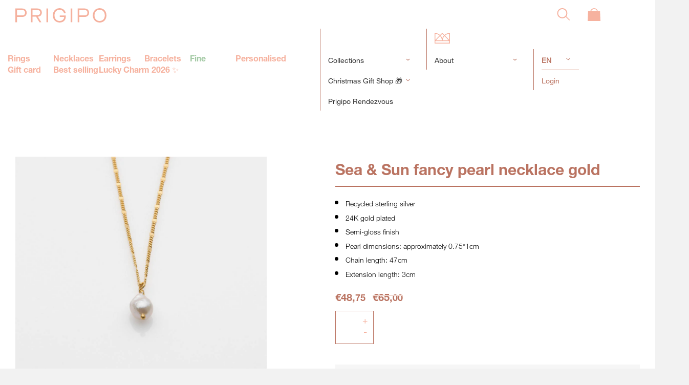

--- FILE ---
content_type: text/html; charset=utf-8
request_url: https://en.prigipo.com/collections/necklaces/products/sea-sun-fancy-pearl-necklace-gold
body_size: 34088
content:
<!doctype html>

<html lang="en">
  
  <head>

      <!-- Basic page needs ================================================== -->
      <meta charset="utf-8">
      <meta http-equiv="X-UA-Compatible" content="IE=edge,chrome=1">

      <!-- Basic page needs ================================================== -->
      <meta charset="utf-8">
      <meta http-equiv="X-UA-Compatible" content="IE=edge">
      <meta name="viewport" content="width=device-width,initial-scale=1,shrink-to-fit=no">
      <meta name="theme-color" content="#f0d8d0"/>
      <link rel="shortcut icon" href="//en.prigipo.com/cdn/shop/t/8/assets/favicon.ico?v=4799879953975537101686219003" type="image/png" />
      <link rel="canonical" href="https://en.prigipo.com/products/sea-sun-fancy-pearl-necklace-gold">
      <!-- /snippets/social-meta-tags.liquid -->


  <meta property="og:type" content="product">
  <meta property="og:title" content="Sea &amp; Sun fancy pearl necklace gold">
  
    <meta property="og:image" content="http://en.prigipo.com/cdn/shop/products/Necklace_Pearl_FancyChain_Silver_Gold_Plated_2_600x600.jpg?v=1650369939">
    <meta property="og:image:secure_url" content="https://en.prigipo.com/cdn/shop/products/Necklace_Pearl_FancyChain_Silver_Gold_Plated_2_600x600.jpg?v=1650369939">
  
    <meta property="og:image" content="http://en.prigipo.com/cdn/shop/products/sea-and-sun-pearl-fancy-necklace-gold-plated-a_600x600.jpg?v=1650369939">
    <meta property="og:image:secure_url" content="https://en.prigipo.com/cdn/shop/products/sea-and-sun-pearl-fancy-necklace-gold-plated-a_600x600.jpg?v=1650369939">
  
    <meta property="og:image" content="http://en.prigipo.com/cdn/shop/products/Necklace_Pearl_FancyChain_Silver_Gold_Plated_600x600.jpg?v=1650369939">
    <meta property="og:image:secure_url" content="https://en.prigipo.com/cdn/shop/products/Necklace_Pearl_FancyChain_Silver_Gold_Plated_600x600.jpg?v=1650369939">
  
  <meta property="og:description" content="

Recycled sterling silver

24K gold plated
Semi-gloss finish
Pearl dimensions: approximately 0.75*1cm
Chain length: 47cm
Extension length: 3cm
">
  <meta property="og:price:amount" content="48,75">
  <meta property="og:price:currency" content="EUR">

<meta property="og:url" content="https://en.prigipo.com/products/sea-sun-fancy-pearl-necklace-gold">
<meta property="og:site_name" content="Prigipo">




  <meta name="twitter:card" content="summary">


  <meta name="twitter:title" content="Sea &amp; Sun fancy pearl necklace gold">
  <meta name="twitter:description" content="

Recycled sterling silver

24K gold plated
Semi-gloss finish
Pearl dimensions: approximately 0.75*1cm
Chain length: 47cm
Extension length: 3cm
">
  <meta name="twitter:image" content="https://en.prigipo.com/cdn/shop/products/Necklace_Pearl_FancyChain_Silver_Gold_Plated_600x600.jpg?v=1650369939">
  <meta name="twitter:image:width" content="600">
  <meta name="twitter:image:height" content="600">



      <!-- Title and description ================================================== -->
      <title>Sea &amp; Sun fancy pearl necklace gold &ndash; Prigipo</title>
      <meta name="description" content="Recycled sterling silver 24K gold plated Semi-gloss finish Pearl dimensions: approximately 0.75*1cm Chain length: 47cm Extension length: 3cm">

      <!-- CSS ================================================== -->
      
      <link href="//en.prigipo.com/cdn/shop/t/8/assets/timber.scss.css?v=50992955734449783921719324796" rel="stylesheet" type="text/css" media="all" />
      
      <style data-id="bc-sf-filter-style" type="text/css">
      #bc-sf-filter-options-wrapper .bc-sf-filter-option-block .bc-sf-filter-block-title h3,
      #bc-sf-filter-tree-h .bc-sf-filter-option-block .bc-sf-filter-block-title a {}
      #bc-sf-filter-options-wrapper .bc-sf-filter-option-block .bc-sf-filter-block-content ul li a,
      #bc-sf-filter-tree-h .bc-sf-filter-option-block .bc-sf-filter-block-content ul li a {}
      #bc-sf-filter-tree-mobile button {}
    </style><link href="//en.prigipo.com/cdn/shop/t/8/assets/bc-sf-filter.scss.css?v=138673431388430156241695974947" rel="stylesheet" type="text/css" media="all" />
<!--start-bc-al-css--><!--end-bc-al-css-->

<!-- Start Widgets Slider CSS --><link href="//en.prigipo.com/cdn/shop/t/8/assets/bc-widget-slider.scss.css?v=14708980003871389541686219011" rel="stylesheet" type="text/css" media="all" />
<!-- End Widgets Slider CSS -->


      <!-- Header hook for plugins ================================================== -->
      <script>window.performance && window.performance.mark && window.performance.mark('shopify.content_for_header.start');</script><meta id="shopify-digital-wallet" name="shopify-digital-wallet" content="/5846302784/digital_wallets/dialog">
<meta name="shopify-checkout-api-token" content="1d37cc157b7c423c090d317bb5e0ff01">
<meta id="in-context-paypal-metadata" data-shop-id="5846302784" data-venmo-supported="false" data-environment="production" data-locale="en_US" data-paypal-v4="true" data-currency="EUR">
<link rel="alternate" type="application/json+oembed" href="https://en.prigipo.com/products/sea-sun-fancy-pearl-necklace-gold.oembed">
<script async="async" src="/checkouts/internal/preloads.js?locale=en-GR"></script>
<script id="shopify-features" type="application/json">{"accessToken":"1d37cc157b7c423c090d317bb5e0ff01","betas":["rich-media-storefront-analytics"],"domain":"en.prigipo.com","predictiveSearch":true,"shopId":5846302784,"locale":"en"}</script>
<script>var Shopify = Shopify || {};
Shopify.shop = "prigipocom.myshopify.com";
Shopify.locale = "en";
Shopify.currency = {"active":"EUR","rate":"1.0"};
Shopify.country = "GR";
Shopify.theme = {"name":"shopify-prigipo-en\/master","id":149955182920,"schema_name":null,"schema_version":null,"theme_store_id":null,"role":"main"};
Shopify.theme.handle = "null";
Shopify.theme.style = {"id":null,"handle":null};
Shopify.cdnHost = "en.prigipo.com/cdn";
Shopify.routes = Shopify.routes || {};
Shopify.routes.root = "/";</script>
<script type="module">!function(o){(o.Shopify=o.Shopify||{}).modules=!0}(window);</script>
<script>!function(o){function n(){var o=[];function n(){o.push(Array.prototype.slice.apply(arguments))}return n.q=o,n}var t=o.Shopify=o.Shopify||{};t.loadFeatures=n(),t.autoloadFeatures=n()}(window);</script>
<script id="shop-js-analytics" type="application/json">{"pageType":"product"}</script>
<script defer="defer" async type="module" src="//en.prigipo.com/cdn/shopifycloud/shop-js/modules/v2/client.init-shop-cart-sync_IZsNAliE.en.esm.js"></script>
<script defer="defer" async type="module" src="//en.prigipo.com/cdn/shopifycloud/shop-js/modules/v2/chunk.common_0OUaOowp.esm.js"></script>
<script type="module">
  await import("//en.prigipo.com/cdn/shopifycloud/shop-js/modules/v2/client.init-shop-cart-sync_IZsNAliE.en.esm.js");
await import("//en.prigipo.com/cdn/shopifycloud/shop-js/modules/v2/chunk.common_0OUaOowp.esm.js");

  window.Shopify.SignInWithShop?.initShopCartSync?.({"fedCMEnabled":true,"windoidEnabled":true});

</script>
<script id="__st">var __st={"a":5846302784,"offset":7200,"reqid":"efffb6fc-73c7-400b-8062-ad4a324dad10-1768453795","pageurl":"en.prigipo.com\/collections\/necklaces\/products\/sea-sun-fancy-pearl-necklace-gold","u":"429d20903cc5","p":"product","rtyp":"product","rid":6734121402446};</script>
<script>window.ShopifyPaypalV4VisibilityTracking = true;</script>
<script id="captcha-bootstrap">!function(){'use strict';const t='contact',e='account',n='new_comment',o=[[t,t],['blogs',n],['comments',n],[t,'customer']],c=[[e,'customer_login'],[e,'guest_login'],[e,'recover_customer_password'],[e,'create_customer']],r=t=>t.map((([t,e])=>`form[action*='/${t}']:not([data-nocaptcha='true']) input[name='form_type'][value='${e}']`)).join(','),a=t=>()=>t?[...document.querySelectorAll(t)].map((t=>t.form)):[];function s(){const t=[...o],e=r(t);return a(e)}const i='password',u='form_key',d=['recaptcha-v3-token','g-recaptcha-response','h-captcha-response',i],f=()=>{try{return window.sessionStorage}catch{return}},m='__shopify_v',_=t=>t.elements[u];function p(t,e,n=!1){try{const o=window.sessionStorage,c=JSON.parse(o.getItem(e)),{data:r}=function(t){const{data:e,action:n}=t;return t[m]||n?{data:e,action:n}:{data:t,action:n}}(c);for(const[e,n]of Object.entries(r))t.elements[e]&&(t.elements[e].value=n);n&&o.removeItem(e)}catch(o){console.error('form repopulation failed',{error:o})}}const l='form_type',E='cptcha';function T(t){t.dataset[E]=!0}const w=window,h=w.document,L='Shopify',v='ce_forms',y='captcha';let A=!1;((t,e)=>{const n=(g='f06e6c50-85a8-45c8-87d0-21a2b65856fe',I='https://cdn.shopify.com/shopifycloud/storefront-forms-hcaptcha/ce_storefront_forms_captcha_hcaptcha.v1.5.2.iife.js',D={infoText:'Protected by hCaptcha',privacyText:'Privacy',termsText:'Terms'},(t,e,n)=>{const o=w[L][v],c=o.bindForm;if(c)return c(t,g,e,D).then(n);var r;o.q.push([[t,g,e,D],n]),r=I,A||(h.body.append(Object.assign(h.createElement('script'),{id:'captcha-provider',async:!0,src:r})),A=!0)});var g,I,D;w[L]=w[L]||{},w[L][v]=w[L][v]||{},w[L][v].q=[],w[L][y]=w[L][y]||{},w[L][y].protect=function(t,e){n(t,void 0,e),T(t)},Object.freeze(w[L][y]),function(t,e,n,w,h,L){const[v,y,A,g]=function(t,e,n){const i=e?o:[],u=t?c:[],d=[...i,...u],f=r(d),m=r(i),_=r(d.filter((([t,e])=>n.includes(e))));return[a(f),a(m),a(_),s()]}(w,h,L),I=t=>{const e=t.target;return e instanceof HTMLFormElement?e:e&&e.form},D=t=>v().includes(t);t.addEventListener('submit',(t=>{const e=I(t);if(!e)return;const n=D(e)&&!e.dataset.hcaptchaBound&&!e.dataset.recaptchaBound,o=_(e),c=g().includes(e)&&(!o||!o.value);(n||c)&&t.preventDefault(),c&&!n&&(function(t){try{if(!f())return;!function(t){const e=f();if(!e)return;const n=_(t);if(!n)return;const o=n.value;o&&e.removeItem(o)}(t);const e=Array.from(Array(32),(()=>Math.random().toString(36)[2])).join('');!function(t,e){_(t)||t.append(Object.assign(document.createElement('input'),{type:'hidden',name:u})),t.elements[u].value=e}(t,e),function(t,e){const n=f();if(!n)return;const o=[...t.querySelectorAll(`input[type='${i}']`)].map((({name:t})=>t)),c=[...d,...o],r={};for(const[a,s]of new FormData(t).entries())c.includes(a)||(r[a]=s);n.setItem(e,JSON.stringify({[m]:1,action:t.action,data:r}))}(t,e)}catch(e){console.error('failed to persist form',e)}}(e),e.submit())}));const S=(t,e)=>{t&&!t.dataset[E]&&(n(t,e.some((e=>e===t))),T(t))};for(const o of['focusin','change'])t.addEventListener(o,(t=>{const e=I(t);D(e)&&S(e,y())}));const B=e.get('form_key'),M=e.get(l),P=B&&M;t.addEventListener('DOMContentLoaded',(()=>{const t=y();if(P)for(const e of t)e.elements[l].value===M&&p(e,B);[...new Set([...A(),...v().filter((t=>'true'===t.dataset.shopifyCaptcha))])].forEach((e=>S(e,t)))}))}(h,new URLSearchParams(w.location.search),n,t,e,['guest_login'])})(!0,!0)}();</script>
<script integrity="sha256-4kQ18oKyAcykRKYeNunJcIwy7WH5gtpwJnB7kiuLZ1E=" data-source-attribution="shopify.loadfeatures" defer="defer" src="//en.prigipo.com/cdn/shopifycloud/storefront/assets/storefront/load_feature-a0a9edcb.js" crossorigin="anonymous"></script>
<script data-source-attribution="shopify.dynamic_checkout.dynamic.init">var Shopify=Shopify||{};Shopify.PaymentButton=Shopify.PaymentButton||{isStorefrontPortableWallets:!0,init:function(){window.Shopify.PaymentButton.init=function(){};var t=document.createElement("script");t.src="https://en.prigipo.com/cdn/shopifycloud/portable-wallets/latest/portable-wallets.en.js",t.type="module",document.head.appendChild(t)}};
</script>
<script data-source-attribution="shopify.dynamic_checkout.buyer_consent">
  function portableWalletsHideBuyerConsent(e){var t=document.getElementById("shopify-buyer-consent"),n=document.getElementById("shopify-subscription-policy-button");t&&n&&(t.classList.add("hidden"),t.setAttribute("aria-hidden","true"),n.removeEventListener("click",e))}function portableWalletsShowBuyerConsent(e){var t=document.getElementById("shopify-buyer-consent"),n=document.getElementById("shopify-subscription-policy-button");t&&n&&(t.classList.remove("hidden"),t.removeAttribute("aria-hidden"),n.addEventListener("click",e))}window.Shopify?.PaymentButton&&(window.Shopify.PaymentButton.hideBuyerConsent=portableWalletsHideBuyerConsent,window.Shopify.PaymentButton.showBuyerConsent=portableWalletsShowBuyerConsent);
</script>
<script data-source-attribution="shopify.dynamic_checkout.cart.bootstrap">document.addEventListener("DOMContentLoaded",(function(){function t(){return document.querySelector("shopify-accelerated-checkout-cart, shopify-accelerated-checkout")}if(t())Shopify.PaymentButton.init();else{new MutationObserver((function(e,n){t()&&(Shopify.PaymentButton.init(),n.disconnect())})).observe(document.body,{childList:!0,subtree:!0})}}));
</script>
<script id='scb4127' type='text/javascript' async='' src='https://en.prigipo.com/cdn/shopifycloud/privacy-banner/storefront-banner.js'></script><link id="shopify-accelerated-checkout-styles" rel="stylesheet" media="screen" href="https://en.prigipo.com/cdn/shopifycloud/portable-wallets/latest/accelerated-checkout-backwards-compat.css" crossorigin="anonymous">
<style id="shopify-accelerated-checkout-cart">
        #shopify-buyer-consent {
  margin-top: 1em;
  display: inline-block;
  width: 100%;
}

#shopify-buyer-consent.hidden {
  display: none;
}

#shopify-subscription-policy-button {
  background: none;
  border: none;
  padding: 0;
  text-decoration: underline;
  font-size: inherit;
  cursor: pointer;
}

#shopify-subscription-policy-button::before {
  box-shadow: none;
}

      </style>

<script>window.performance && window.performance.mark && window.performance.mark('shopify.content_for_header.end');</script>
      <!-- /snippets/oldIE-js.liquid -->


<!--[if lt IE 9]>
<script src="//cdnjs.cloudflare.com/ajax/libs/html5shiv/3.7.2/html5shiv.min.js" type="text/javascript"></script>
<script src="//en.prigipo.com/cdn/shop/t/8/assets/respond.min.js?v=52248677837542619231686219000" type="text/javascript"></script>
<link href="//en.prigipo.com/cdn/shop/t/8/assets/respond-proxy.html" id="respond-proxy" rel="respond-proxy" />
<link href="//en.prigipo.com/search?q=989057acc0aa9da8de04e84fd5c58545" id="respond-redirect" rel="respond-redirect" />
<script src="//en.prigipo.com/search?q=989057acc0aa9da8de04e84fd5c58545" type="text/javascript"></script>
<![endif]-->



      <script src="https://code.jquery.com/jquery-1.12.4.min.js" integrity="sha256-ZosEbRLbNQzLpnKIkEdrPv7lOy9C27hHQ+Xp8a4MxAQ=" crossorigin="anonymous"></script>
      

      <!-- Customers JS ================================================== -->
      

      <!-- Lazysizes ================================================== -->
      <script>
        window.lazySizesConfig = window.lazySizesConfig || {};
        window.lazySizesConfig.lazyClass = 'lazy';
      </script>

      <!-- Cookie stuff ================================================== -->
<!--       <script src="https://cdn.cookielaw.org/consent/12154bcb-563c-493c-8b6a-c1868816f7f0.js" defer></script>
      <script>function OptanonWrapper() { }</script> -->

  <link href="https://monorail-edge.shopifysvc.com" rel="dns-prefetch">
<script>(function(){if ("sendBeacon" in navigator && "performance" in window) {try {var session_token_from_headers = performance.getEntriesByType('navigation')[0].serverTiming.find(x => x.name == '_s').description;} catch {var session_token_from_headers = undefined;}var session_cookie_matches = document.cookie.match(/_shopify_s=([^;]*)/);var session_token_from_cookie = session_cookie_matches && session_cookie_matches.length === 2 ? session_cookie_matches[1] : "";var session_token = session_token_from_headers || session_token_from_cookie || "";function handle_abandonment_event(e) {var entries = performance.getEntries().filter(function(entry) {return /monorail-edge.shopifysvc.com/.test(entry.name);});if (!window.abandonment_tracked && entries.length === 0) {window.abandonment_tracked = true;var currentMs = Date.now();var navigation_start = performance.timing.navigationStart;var payload = {shop_id: 5846302784,url: window.location.href,navigation_start,duration: currentMs - navigation_start,session_token,page_type: "product"};window.navigator.sendBeacon("https://monorail-edge.shopifysvc.com/v1/produce", JSON.stringify({schema_id: "online_store_buyer_site_abandonment/1.1",payload: payload,metadata: {event_created_at_ms: currentMs,event_sent_at_ms: currentMs}}));}}window.addEventListener('pagehide', handle_abandonment_event);}}());</script>
<script id="web-pixels-manager-setup">(function e(e,d,r,n,o){if(void 0===o&&(o={}),!Boolean(null===(a=null===(i=window.Shopify)||void 0===i?void 0:i.analytics)||void 0===a?void 0:a.replayQueue)){var i,a;window.Shopify=window.Shopify||{};var t=window.Shopify;t.analytics=t.analytics||{};var s=t.analytics;s.replayQueue=[],s.publish=function(e,d,r){return s.replayQueue.push([e,d,r]),!0};try{self.performance.mark("wpm:start")}catch(e){}var l=function(){var e={modern:/Edge?\/(1{2}[4-9]|1[2-9]\d|[2-9]\d{2}|\d{4,})\.\d+(\.\d+|)|Firefox\/(1{2}[4-9]|1[2-9]\d|[2-9]\d{2}|\d{4,})\.\d+(\.\d+|)|Chrom(ium|e)\/(9{2}|\d{3,})\.\d+(\.\d+|)|(Maci|X1{2}).+ Version\/(15\.\d+|(1[6-9]|[2-9]\d|\d{3,})\.\d+)([,.]\d+|)( \(\w+\)|)( Mobile\/\w+|) Safari\/|Chrome.+OPR\/(9{2}|\d{3,})\.\d+\.\d+|(CPU[ +]OS|iPhone[ +]OS|CPU[ +]iPhone|CPU IPhone OS|CPU iPad OS)[ +]+(15[._]\d+|(1[6-9]|[2-9]\d|\d{3,})[._]\d+)([._]\d+|)|Android:?[ /-](13[3-9]|1[4-9]\d|[2-9]\d{2}|\d{4,})(\.\d+|)(\.\d+|)|Android.+Firefox\/(13[5-9]|1[4-9]\d|[2-9]\d{2}|\d{4,})\.\d+(\.\d+|)|Android.+Chrom(ium|e)\/(13[3-9]|1[4-9]\d|[2-9]\d{2}|\d{4,})\.\d+(\.\d+|)|SamsungBrowser\/([2-9]\d|\d{3,})\.\d+/,legacy:/Edge?\/(1[6-9]|[2-9]\d|\d{3,})\.\d+(\.\d+|)|Firefox\/(5[4-9]|[6-9]\d|\d{3,})\.\d+(\.\d+|)|Chrom(ium|e)\/(5[1-9]|[6-9]\d|\d{3,})\.\d+(\.\d+|)([\d.]+$|.*Safari\/(?![\d.]+ Edge\/[\d.]+$))|(Maci|X1{2}).+ Version\/(10\.\d+|(1[1-9]|[2-9]\d|\d{3,})\.\d+)([,.]\d+|)( \(\w+\)|)( Mobile\/\w+|) Safari\/|Chrome.+OPR\/(3[89]|[4-9]\d|\d{3,})\.\d+\.\d+|(CPU[ +]OS|iPhone[ +]OS|CPU[ +]iPhone|CPU IPhone OS|CPU iPad OS)[ +]+(10[._]\d+|(1[1-9]|[2-9]\d|\d{3,})[._]\d+)([._]\d+|)|Android:?[ /-](13[3-9]|1[4-9]\d|[2-9]\d{2}|\d{4,})(\.\d+|)(\.\d+|)|Mobile Safari.+OPR\/([89]\d|\d{3,})\.\d+\.\d+|Android.+Firefox\/(13[5-9]|1[4-9]\d|[2-9]\d{2}|\d{4,})\.\d+(\.\d+|)|Android.+Chrom(ium|e)\/(13[3-9]|1[4-9]\d|[2-9]\d{2}|\d{4,})\.\d+(\.\d+|)|Android.+(UC? ?Browser|UCWEB|U3)[ /]?(15\.([5-9]|\d{2,})|(1[6-9]|[2-9]\d|\d{3,})\.\d+)\.\d+|SamsungBrowser\/(5\.\d+|([6-9]|\d{2,})\.\d+)|Android.+MQ{2}Browser\/(14(\.(9|\d{2,})|)|(1[5-9]|[2-9]\d|\d{3,})(\.\d+|))(\.\d+|)|K[Aa][Ii]OS\/(3\.\d+|([4-9]|\d{2,})\.\d+)(\.\d+|)/},d=e.modern,r=e.legacy,n=navigator.userAgent;return n.match(d)?"modern":n.match(r)?"legacy":"unknown"}(),u="modern"===l?"modern":"legacy",c=(null!=n?n:{modern:"",legacy:""})[u],f=function(e){return[e.baseUrl,"/wpm","/b",e.hashVersion,"modern"===e.buildTarget?"m":"l",".js"].join("")}({baseUrl:d,hashVersion:r,buildTarget:u}),m=function(e){var d=e.version,r=e.bundleTarget,n=e.surface,o=e.pageUrl,i=e.monorailEndpoint;return{emit:function(e){var a=e.status,t=e.errorMsg,s=(new Date).getTime(),l=JSON.stringify({metadata:{event_sent_at_ms:s},events:[{schema_id:"web_pixels_manager_load/3.1",payload:{version:d,bundle_target:r,page_url:o,status:a,surface:n,error_msg:t},metadata:{event_created_at_ms:s}}]});if(!i)return console&&console.warn&&console.warn("[Web Pixels Manager] No Monorail endpoint provided, skipping logging."),!1;try{return self.navigator.sendBeacon.bind(self.navigator)(i,l)}catch(e){}var u=new XMLHttpRequest;try{return u.open("POST",i,!0),u.setRequestHeader("Content-Type","text/plain"),u.send(l),!0}catch(e){return console&&console.warn&&console.warn("[Web Pixels Manager] Got an unhandled error while logging to Monorail."),!1}}}}({version:r,bundleTarget:l,surface:e.surface,pageUrl:self.location.href,monorailEndpoint:e.monorailEndpoint});try{o.browserTarget=l,function(e){var d=e.src,r=e.async,n=void 0===r||r,o=e.onload,i=e.onerror,a=e.sri,t=e.scriptDataAttributes,s=void 0===t?{}:t,l=document.createElement("script"),u=document.querySelector("head"),c=document.querySelector("body");if(l.async=n,l.src=d,a&&(l.integrity=a,l.crossOrigin="anonymous"),s)for(var f in s)if(Object.prototype.hasOwnProperty.call(s,f))try{l.dataset[f]=s[f]}catch(e){}if(o&&l.addEventListener("load",o),i&&l.addEventListener("error",i),u)u.appendChild(l);else{if(!c)throw new Error("Did not find a head or body element to append the script");c.appendChild(l)}}({src:f,async:!0,onload:function(){if(!function(){var e,d;return Boolean(null===(d=null===(e=window.Shopify)||void 0===e?void 0:e.analytics)||void 0===d?void 0:d.initialized)}()){var d=window.webPixelsManager.init(e)||void 0;if(d){var r=window.Shopify.analytics;r.replayQueue.forEach((function(e){var r=e[0],n=e[1],o=e[2];d.publishCustomEvent(r,n,o)})),r.replayQueue=[],r.publish=d.publishCustomEvent,r.visitor=d.visitor,r.initialized=!0}}},onerror:function(){return m.emit({status:"failed",errorMsg:"".concat(f," has failed to load")})},sri:function(e){var d=/^sha384-[A-Za-z0-9+/=]+$/;return"string"==typeof e&&d.test(e)}(c)?c:"",scriptDataAttributes:o}),m.emit({status:"loading"})}catch(e){m.emit({status:"failed",errorMsg:(null==e?void 0:e.message)||"Unknown error"})}}})({shopId: 5846302784,storefrontBaseUrl: "https://en.prigipo.com",extensionsBaseUrl: "https://extensions.shopifycdn.com/cdn/shopifycloud/web-pixels-manager",monorailEndpoint: "https://monorail-edge.shopifysvc.com/unstable/produce_batch",surface: "storefront-renderer",enabledBetaFlags: ["2dca8a86"],webPixelsConfigList: [{"id":"153551176","eventPayloadVersion":"v1","runtimeContext":"LAX","scriptVersion":"1","type":"CUSTOM","privacyPurposes":["MARKETING"],"name":"Meta pixel (migrated)"},{"id":"shopify-app-pixel","configuration":"{}","eventPayloadVersion":"v1","runtimeContext":"STRICT","scriptVersion":"0450","apiClientId":"shopify-pixel","type":"APP","privacyPurposes":["ANALYTICS","MARKETING"]},{"id":"shopify-custom-pixel","eventPayloadVersion":"v1","runtimeContext":"LAX","scriptVersion":"0450","apiClientId":"shopify-pixel","type":"CUSTOM","privacyPurposes":["ANALYTICS","MARKETING"]}],isMerchantRequest: false,initData: {"shop":{"name":"Prigipo","paymentSettings":{"currencyCode":"EUR"},"myshopifyDomain":"prigipocom.myshopify.com","countryCode":"GR","storefrontUrl":"https:\/\/en.prigipo.com"},"customer":null,"cart":null,"checkout":null,"productVariants":[{"price":{"amount":48.75,"currencyCode":"EUR"},"product":{"title":"Sea \u0026 Sun fancy pearl necklace gold","vendor":"prigipo","id":"6734121402446","untranslatedTitle":"Sea \u0026 Sun fancy pearl necklace gold","url":"\/products\/sea-sun-fancy-pearl-necklace-gold","type":"Necklaces"},"id":"39772363030606","image":{"src":"\/\/en.prigipo.com\/cdn\/shop\/products\/Necklace_Pearl_FancyChain_Silver_Gold_Plated.jpg?v=1650369939"},"sku":"N22020","title":"Sterling silver, Gold plated","untranslatedTitle":"Sterling silver, Gold plated"}],"purchasingCompany":null},},"https://en.prigipo.com/cdn","7cecd0b6w90c54c6cpe92089d5m57a67346",{"modern":"","legacy":""},{"shopId":"5846302784","storefrontBaseUrl":"https:\/\/en.prigipo.com","extensionBaseUrl":"https:\/\/extensions.shopifycdn.com\/cdn\/shopifycloud\/web-pixels-manager","surface":"storefront-renderer","enabledBetaFlags":"[\"2dca8a86\"]","isMerchantRequest":"false","hashVersion":"7cecd0b6w90c54c6cpe92089d5m57a67346","publish":"custom","events":"[[\"page_viewed\",{}],[\"product_viewed\",{\"productVariant\":{\"price\":{\"amount\":48.75,\"currencyCode\":\"EUR\"},\"product\":{\"title\":\"Sea \u0026 Sun fancy pearl necklace gold\",\"vendor\":\"prigipo\",\"id\":\"6734121402446\",\"untranslatedTitle\":\"Sea \u0026 Sun fancy pearl necklace gold\",\"url\":\"\/products\/sea-sun-fancy-pearl-necklace-gold\",\"type\":\"Necklaces\"},\"id\":\"39772363030606\",\"image\":{\"src\":\"\/\/en.prigipo.com\/cdn\/shop\/products\/Necklace_Pearl_FancyChain_Silver_Gold_Plated.jpg?v=1650369939\"},\"sku\":\"N22020\",\"title\":\"Sterling silver, Gold plated\",\"untranslatedTitle\":\"Sterling silver, Gold plated\"}}]]"});</script><script>
  window.ShopifyAnalytics = window.ShopifyAnalytics || {};
  window.ShopifyAnalytics.meta = window.ShopifyAnalytics.meta || {};
  window.ShopifyAnalytics.meta.currency = 'EUR';
  var meta = {"product":{"id":6734121402446,"gid":"gid:\/\/shopify\/Product\/6734121402446","vendor":"prigipo","type":"Necklaces","handle":"sea-sun-fancy-pearl-necklace-gold","variants":[{"id":39772363030606,"price":4875,"name":"Sea \u0026 Sun fancy pearl necklace gold - Sterling silver, Gold plated","public_title":"Sterling silver, Gold plated","sku":"N22020"}],"remote":false},"page":{"pageType":"product","resourceType":"product","resourceId":6734121402446,"requestId":"efffb6fc-73c7-400b-8062-ad4a324dad10-1768453795"}};
  for (var attr in meta) {
    window.ShopifyAnalytics.meta[attr] = meta[attr];
  }
</script>
<script class="analytics">
  (function () {
    var customDocumentWrite = function(content) {
      var jquery = null;

      if (window.jQuery) {
        jquery = window.jQuery;
      } else if (window.Checkout && window.Checkout.$) {
        jquery = window.Checkout.$;
      }

      if (jquery) {
        jquery('body').append(content);
      }
    };

    var hasLoggedConversion = function(token) {
      if (token) {
        return document.cookie.indexOf('loggedConversion=' + token) !== -1;
      }
      return false;
    }

    var setCookieIfConversion = function(token) {
      if (token) {
        var twoMonthsFromNow = new Date(Date.now());
        twoMonthsFromNow.setMonth(twoMonthsFromNow.getMonth() + 2);

        document.cookie = 'loggedConversion=' + token + '; expires=' + twoMonthsFromNow;
      }
    }

    var trekkie = window.ShopifyAnalytics.lib = window.trekkie = window.trekkie || [];
    if (trekkie.integrations) {
      return;
    }
    trekkie.methods = [
      'identify',
      'page',
      'ready',
      'track',
      'trackForm',
      'trackLink'
    ];
    trekkie.factory = function(method) {
      return function() {
        var args = Array.prototype.slice.call(arguments);
        args.unshift(method);
        trekkie.push(args);
        return trekkie;
      };
    };
    for (var i = 0; i < trekkie.methods.length; i++) {
      var key = trekkie.methods[i];
      trekkie[key] = trekkie.factory(key);
    }
    trekkie.load = function(config) {
      trekkie.config = config || {};
      trekkie.config.initialDocumentCookie = document.cookie;
      var first = document.getElementsByTagName('script')[0];
      var script = document.createElement('script');
      script.type = 'text/javascript';
      script.onerror = function(e) {
        var scriptFallback = document.createElement('script');
        scriptFallback.type = 'text/javascript';
        scriptFallback.onerror = function(error) {
                var Monorail = {
      produce: function produce(monorailDomain, schemaId, payload) {
        var currentMs = new Date().getTime();
        var event = {
          schema_id: schemaId,
          payload: payload,
          metadata: {
            event_created_at_ms: currentMs,
            event_sent_at_ms: currentMs
          }
        };
        return Monorail.sendRequest("https://" + monorailDomain + "/v1/produce", JSON.stringify(event));
      },
      sendRequest: function sendRequest(endpointUrl, payload) {
        // Try the sendBeacon API
        if (window && window.navigator && typeof window.navigator.sendBeacon === 'function' && typeof window.Blob === 'function' && !Monorail.isIos12()) {
          var blobData = new window.Blob([payload], {
            type: 'text/plain'
          });

          if (window.navigator.sendBeacon(endpointUrl, blobData)) {
            return true;
          } // sendBeacon was not successful

        } // XHR beacon

        var xhr = new XMLHttpRequest();

        try {
          xhr.open('POST', endpointUrl);
          xhr.setRequestHeader('Content-Type', 'text/plain');
          xhr.send(payload);
        } catch (e) {
          console.log(e);
        }

        return false;
      },
      isIos12: function isIos12() {
        return window.navigator.userAgent.lastIndexOf('iPhone; CPU iPhone OS 12_') !== -1 || window.navigator.userAgent.lastIndexOf('iPad; CPU OS 12_') !== -1;
      }
    };
    Monorail.produce('monorail-edge.shopifysvc.com',
      'trekkie_storefront_load_errors/1.1',
      {shop_id: 5846302784,
      theme_id: 149955182920,
      app_name: "storefront",
      context_url: window.location.href,
      source_url: "//en.prigipo.com/cdn/s/trekkie.storefront.55c6279c31a6628627b2ba1c5ff367020da294e2.min.js"});

        };
        scriptFallback.async = true;
        scriptFallback.src = '//en.prigipo.com/cdn/s/trekkie.storefront.55c6279c31a6628627b2ba1c5ff367020da294e2.min.js';
        first.parentNode.insertBefore(scriptFallback, first);
      };
      script.async = true;
      script.src = '//en.prigipo.com/cdn/s/trekkie.storefront.55c6279c31a6628627b2ba1c5ff367020da294e2.min.js';
      first.parentNode.insertBefore(script, first);
    };
    trekkie.load(
      {"Trekkie":{"appName":"storefront","development":false,"defaultAttributes":{"shopId":5846302784,"isMerchantRequest":null,"themeId":149955182920,"themeCityHash":"14415163245667230496","contentLanguage":"en","currency":"EUR","eventMetadataId":"0bdb7578-7c15-4a32-b373-267faf7c460c"},"isServerSideCookieWritingEnabled":true,"monorailRegion":"shop_domain","enabledBetaFlags":["65f19447"]},"Session Attribution":{},"S2S":{"facebookCapiEnabled":false,"source":"trekkie-storefront-renderer","apiClientId":580111}}
    );

    var loaded = false;
    trekkie.ready(function() {
      if (loaded) return;
      loaded = true;

      window.ShopifyAnalytics.lib = window.trekkie;

      var originalDocumentWrite = document.write;
      document.write = customDocumentWrite;
      try { window.ShopifyAnalytics.merchantGoogleAnalytics.call(this); } catch(error) {};
      document.write = originalDocumentWrite;

      window.ShopifyAnalytics.lib.page(null,{"pageType":"product","resourceType":"product","resourceId":6734121402446,"requestId":"efffb6fc-73c7-400b-8062-ad4a324dad10-1768453795","shopifyEmitted":true});

      var match = window.location.pathname.match(/checkouts\/(.+)\/(thank_you|post_purchase)/)
      var token = match? match[1]: undefined;
      if (!hasLoggedConversion(token)) {
        setCookieIfConversion(token);
        window.ShopifyAnalytics.lib.track("Viewed Product",{"currency":"EUR","variantId":39772363030606,"productId":6734121402446,"productGid":"gid:\/\/shopify\/Product\/6734121402446","name":"Sea \u0026 Sun fancy pearl necklace gold - Sterling silver, Gold plated","price":"48.75","sku":"N22020","brand":"prigipo","variant":"Sterling silver, Gold plated","category":"Necklaces","nonInteraction":true,"remote":false},undefined,undefined,{"shopifyEmitted":true});
      window.ShopifyAnalytics.lib.track("monorail:\/\/trekkie_storefront_viewed_product\/1.1",{"currency":"EUR","variantId":39772363030606,"productId":6734121402446,"productGid":"gid:\/\/shopify\/Product\/6734121402446","name":"Sea \u0026 Sun fancy pearl necklace gold - Sterling silver, Gold plated","price":"48.75","sku":"N22020","brand":"prigipo","variant":"Sterling silver, Gold plated","category":"Necklaces","nonInteraction":true,"remote":false,"referer":"https:\/\/en.prigipo.com\/collections\/necklaces\/products\/sea-sun-fancy-pearl-necklace-gold"});
      }
    });


        var eventsListenerScript = document.createElement('script');
        eventsListenerScript.async = true;
        eventsListenerScript.src = "//en.prigipo.com/cdn/shopifycloud/storefront/assets/shop_events_listener-3da45d37.js";
        document.getElementsByTagName('head')[0].appendChild(eventsListenerScript);

})();</script>
  <script>
  if (!window.ga || (window.ga && typeof window.ga !== 'function')) {
    window.ga = function ga() {
      (window.ga.q = window.ga.q || []).push(arguments);
      if (window.Shopify && window.Shopify.analytics && typeof window.Shopify.analytics.publish === 'function') {
        window.Shopify.analytics.publish("ga_stub_called", {}, {sendTo: "google_osp_migration"});
      }
      console.error("Shopify's Google Analytics stub called with:", Array.from(arguments), "\nSee https://help.shopify.com/manual/promoting-marketing/pixels/pixel-migration#google for more information.");
    };
    if (window.Shopify && window.Shopify.analytics && typeof window.Shopify.analytics.publish === 'function') {
      window.Shopify.analytics.publish("ga_stub_initialized", {}, {sendTo: "google_osp_migration"});
    }
  }
</script>
<script
  defer
  src="https://en.prigipo.com/cdn/shopifycloud/perf-kit/shopify-perf-kit-3.0.3.min.js"
  data-application="storefront-renderer"
  data-shop-id="5846302784"
  data-render-region="gcp-us-east1"
  data-page-type="product"
  data-theme-instance-id="149955182920"
  data-theme-name=""
  data-theme-version=""
  data-monorail-region="shop_domain"
  data-resource-timing-sampling-rate="10"
  data-shs="true"
  data-shs-beacon="true"
  data-shs-export-with-fetch="true"
  data-shs-logs-sample-rate="1"
  data-shs-beacon-endpoint="https://en.prigipo.com/api/collect"
></script>
</head>

  <body id="sea-amp-sun-fancy-pearl-necklace-gold" class="template-product" >

    
    
    

    <div id="shopify-section-announcement-popup" class="shopify-section">






</div>

    <!-- Nav Drawer (contains MOBILE MENU / LANG SELECTOR and CROWN )-->  	
    <div id="NavDrawer" class="drawer drawer--left"> 

      <!-- Drawer header -->
      <div class="drawer-header">

        <!-- Mobile Crown -->
        <div class="crown-svg-wrapper">
          <svg version="1.1" id="Layer_1" xmlns="http://www.w3.org/2000/svg" xmlns:xlink="http://www.w3.org/1999/xlink" x="0px" y="0px" viewBox="0 0 195.9 134.6" xml:space="preserve">
  <style type="text/css">.st0{fill:#F5B19E;}</style>
  <g>
      <path class="st0" d="M191.3,3.4c-24.2,0-47.2,8.8-65.2,24.8L97.9,0L69.8,28.2c-18.1-16-41-24.8-65.2-24.8H0v96.8v4.2v30.2h195.9
          v-30.2v-4.2V3.4H191.3z M186.7,12.7v76.4l-54.2-54.4C147.7,21.4,166.6,13.7,186.7,12.7z M179.9,95.3h-77.3
          c1.1-20.1,9.2-39.1,23.3-54.2L179.9,95.3z M119.5,34.6c-10,10.6-17.3,22.9-21.6,36.3c-4.3-13.3-11.6-25.7-21.6-36.3L97.9,13
          L119.5,34.6z M69.9,41.1C84,56.2,92.2,75.2,93.2,95.3H15.9L69.9,41.1z M63.3,34.7L9.2,89.1V12.7C29.2,13.7,48.2,21.4,63.3,34.7z
           M186.7,125.5H9.2v-21.1h84.2h9.2h84.2V125.5z"/>
  </g>
</svg>  
        </div>
        <!-- End Mobile Crown --> 

        <!-- Mobile Close Menu Button -->
        <div class="drawer-close-wrapper js-drawer-close">
          <button type="button" class="icon-fallback-text">
            <span class="icon icon-x" aria-hidden="true"></span>
            <span class="fallback-text">Close menu</span>
          </button>
        </div>
        <!-- End Mobile Close Menu Button -->

      </div>
      <!-- End Drawer header -->

      <!-- Mobile Menu -->
      <ul class="mobile-nav ">      

        

        <!-- Mobile Normal menu items / lists -->
        
          
          
            <li class="mobile-nav__item" aria-haspopup="true">
              <div class="mobile-nav__has-sublist">
                <a title="Shop by category" href="/" class="mobile-nav__link bold std-txt color-brown">Shop by category</a>
                <div class="mobile-nav__toggle">
                  <button type="button" class="icon-fallback-text mobile-nav__toggle-open">
                    <span class="icon icon-plus bold std-txt color-brown" aria-hidden="true"></span>
                    <span class="fallback-text">See More</span>
                  </button>
                  <button type="button" class="icon-fallback-text mobile-nav__toggle-close">
                    <span class="icon icon-minus bold std-txt color-brown" aria-hidden="true"></span>
                    <span class="fallback-text">"Close Cart"</span>
                  </button>
                </div>
              </div>
              <ul class="mobile-nav__sublist">
                
                <li class="mobile-nav__item ">
                  <a title="New" href="/collections/perfect-days" class="mobile-nav__link bold std-txt color-brown">New</a>
                </li>
                
                <li class="mobile-nav__item ">
                  <a title="Earrings" href="/collections/earrings" class="mobile-nav__link bold std-txt color-brown">Earrings</a>
                </li>
                
                <li class="mobile-nav__item  mobile-nav__item--active">
                  <a title="Necklaces" href="/collections/necklaces" class="mobile-nav__link bold std-txt color-brown">Necklaces</a>
                </li>
                
                <li class="mobile-nav__item ">
                  <a title="Rings" href="/collections/rings" class="mobile-nav__link bold std-txt color-brown">Rings</a>
                </li>
                
                <li class="mobile-nav__item ">
                  <a title="Bracelets" href="/collections/bracelets" class="mobile-nav__link bold std-txt color-brown">Bracelets</a>
                </li>
                
                <li class="mobile-nav__item ">
                  <a title="Anklets" href="/collections/anklets" class="mobile-nav__link bold std-txt color-brown">Anklets</a>
                </li>
                
                <li class="mobile-nav__item ">
                  <a title="Personalised" href="/collections/make-it-personal" class="mobile-nav__link bold std-txt color-brown">Personalised</a>
                </li>
                
                <li class="mobile-nav__item ">
                  <a title="Fine" href="/collections/fine" class="mobile-nav__link bold std-txt color-brown">Fine</a>
                </li>
                
                <li class="mobile-nav__item ">
                  <a title="Accessories" href="/collections/accessories" class="mobile-nav__link bold std-txt color-brown">Accessories</a>
                </li>
                
                <li class="mobile-nav__item ">
                  <a title="Gift card" href="/products/prigipo-gift-card" class="mobile-nav__link bold std-txt color-brown">Gift card</a>
                </li>
                
              </ul>
            </li>
               
        
          
          
            <li class="mobile-nav__item" aria-haspopup="true">
              <div class="mobile-nav__has-sublist">
                <a title="Shop by collection" href="/collections" class="mobile-nav__link bold std-txt color-brown">Shop by collection</a>
                <div class="mobile-nav__toggle">
                  <button type="button" class="icon-fallback-text mobile-nav__toggle-open">
                    <span class="icon icon-plus bold std-txt color-brown" aria-hidden="true"></span>
                    <span class="fallback-text">See More</span>
                  </button>
                  <button type="button" class="icon-fallback-text mobile-nav__toggle-close">
                    <span class="icon icon-minus bold std-txt color-brown" aria-hidden="true"></span>
                    <span class="fallback-text">"Close Cart"</span>
                  </button>
                </div>
              </div>
              <ul class="mobile-nav__sublist">
                
                <li class="mobile-nav__item ">
                  <a title="Perfect days 🎾" href="/collections/perfect-days" class="mobile-nav__link bold std-txt color-brown">Perfect days 🎾</a>
                </li>
                
                <li class="mobile-nav__item ">
                  <a title="Palette" href="/collections/palette" class="mobile-nav__link bold std-txt color-brown">Palette</a>
                </li>
                
                <li class="mobile-nav__item ">
                  <a title="Αθήνα κέντρο" href="/collections/%CE%B1%CE%B8%CE%AE%CE%BD%CE%B1-%CE%BA%CE%AD%CE%BD%CF%84%CF%81%CE%BF" class="mobile-nav__link bold std-txt color-brown">Αθήνα κέντρο</a>
                </li>
                
                <li class="mobile-nav__item ">
                  <a title="Vie Aquatique 🐚" href="/collections/vie-aquatique" class="mobile-nav__link bold std-txt color-brown">Vie Aquatique 🐚</a>
                </li>
                
                <li class="mobile-nav__item ">
                  <a title="Youniverse" href="/collections/youniverse" class="mobile-nav__link bold std-txt color-brown">Youniverse</a>
                </li>
                
                <li class="mobile-nav__item ">
                  <a title="It Comes Naturally" href="/collections/it-comes-naturally" class="mobile-nav__link bold std-txt color-brown">It Comes Naturally</a>
                </li>
                
                <li class="mobile-nav__item ">
                  <a title="Mini Thrills" href="/collections/mini-thrills" class="mobile-nav__link bold std-txt color-brown">Mini Thrills</a>
                </li>
                
                <li class="mobile-nav__item ">
                  <a title="Intimacy 2021" href="/collections/fresh" class="mobile-nav__link bold std-txt color-brown">Intimacy 2021</a>
                </li>
                
                <li class="mobile-nav__item ">
                  <a title="Prigipo Icons" href="/collections/prigipo-icons" class="mobile-nav__link bold std-txt color-brown">Prigipo Icons</a>
                </li>
                
                <li class="mobile-nav__item ">
                  <a title="Prigipo Toys" href="/collections/toy" class="mobile-nav__link bold std-txt color-brown">Prigipo Toys</a>
                </li>
                
                <li class="mobile-nav__item ">
                  <a title="Classic" href="/collections/classics" class="mobile-nav__link bold std-txt color-brown">Classic</a>
                </li>
                
                <li class="mobile-nav__item ">
                  <a title="Fine" href="/collections/fine" class="mobile-nav__link bold std-txt color-brown">Fine</a>
                </li>
                
              </ul>
            </li>
               
        
          
          
            <li class="mobile-nav__item" aria-haspopup="true">
              <div class="mobile-nav__has-sublist">
                <a title="Christmas Gift Shop  🎁" href="/" class="mobile-nav__link bold std-txt color-brown">Christmas Gift Shop  🎁</a>
                <div class="mobile-nav__toggle">
                  <button type="button" class="icon-fallback-text mobile-nav__toggle-open">
                    <span class="icon icon-plus bold std-txt color-brown" aria-hidden="true"></span>
                    <span class="fallback-text">See More</span>
                  </button>
                  <button type="button" class="icon-fallback-text mobile-nav__toggle-close">
                    <span class="icon icon-minus bold std-txt color-brown" aria-hidden="true"></span>
                    <span class="fallback-text">"Close Cart"</span>
                  </button>
                </div>
              </div>
              <ul class="mobile-nav__sublist">
                
                <li class="mobile-nav__item ">
                  <a title="Lucky Charm 2026" href="/collections/pinky-promise-lucky-charm-2026" class="mobile-nav__link bold std-txt color-brown">Lucky Charm 2026</a>
                </li>
                
                <li class="mobile-nav__item ">
                  <a title="Under 50€" href="/collections/under-50" class="mobile-nav__link bold std-txt color-brown">Under 50€</a>
                </li>
                
                <li class="mobile-nav__item ">
                  <a title="Under 100€" href="/collections/under-100" class="mobile-nav__link bold std-txt color-brown">Under 100€</a>
                </li>
                
                <li class="mobile-nav__item ">
                  <a title="Under 250€" href="/collections/under-250" class="mobile-nav__link bold std-txt color-brown">Under 250€</a>
                </li>
                
                <li class="mobile-nav__item ">
                  <a title="Solid Gold" href="/collections/solid-gold" class="mobile-nav__link bold std-txt color-brown">Solid Gold</a>
                </li>
                
                <li class="mobile-nav__item ">
                  <a title="Pearls" href="/collections/pearls-pearls-pearls" class="mobile-nav__link bold std-txt color-brown">Pearls</a>
                </li>
                
              </ul>
            </li>
               
        
          
          
            <li class="mobile-nav__item">
              <a title="Prigipo Rendezvous" href="https://prigiporendezvous.com/" class="mobile-nav__link bold std-txt color-brown">Prigipo Rendezvous</a>
            </li>
               
        
          
          
            <li class="mobile-nav__item" aria-haspopup="true">
              <div class="mobile-nav__has-sublist">
                <a title="About" href="#" class="mobile-nav__link bold std-txt color-brown">About</a>
                <div class="mobile-nav__toggle">
                  <button type="button" class="icon-fallback-text mobile-nav__toggle-open">
                    <span class="icon icon-plus bold std-txt color-brown" aria-hidden="true"></span>
                    <span class="fallback-text">See More</span>
                  </button>
                  <button type="button" class="icon-fallback-text mobile-nav__toggle-close">
                    <span class="icon icon-minus bold std-txt color-brown" aria-hidden="true"></span>
                    <span class="fallback-text">"Close Cart"</span>
                  </button>
                </div>
              </div>
              <ul class="mobile-nav__sublist">
                
                <li class="mobile-nav__item ">
                  <a title="Our story" href="/pages/our-story" class="mobile-nav__link bold std-txt color-brown">Our story</a>
                </li>
                
                <li class="mobile-nav__item ">
                  <a title="Stores" href="/pages/stores" class="mobile-nav__link bold std-txt color-brown">Stores</a>
                </li>
                
                <li class="mobile-nav__item ">
                  <a title="Contact" href="/pages/contact" class="mobile-nav__link bold std-txt color-brown">Contact</a>
                </li>
                
                <li class="mobile-nav__item ">
                  <a title="Product Care" href="/pages/product-care" class="mobile-nav__link bold std-txt color-brown">Product Care</a>
                </li>
                
              </ul>
            </li>
               
        
        <!-- End Mobile Normal menu items / lists -->

        <!-- Mobile Customer Menu Items -->
        
          
          <li class="mobile-nav__item bold std-txt color-brown">
            <a href="/account/login" id="customer_login_link">Log in</a>
          </li>
          <li class="mobile-nav__item bold std-txt color-brown">
            <a href="/account/register" id="customer_register_link">Create account</a>
          </li>
          
        
        <!-- End Mobile Customer Menu Items-->

      </ul>
      <!-- End Mobile Menu -->

      <!-- Mobile Lang Selector -->
      <div class="lang-selector-mobile">
        <a class="goto-el site-nav__link regular md-txt color-brown has-submenu" href="http://prigipo.com/collections/necklaces/products/sea-sun-fancy-pearl-necklace-gold">ΕΛ</a>
        <a class="site-nav__link regular md-txt color-brown" href="http://en.prigipo.com">EN</a>
      </div> 
      <!-- End Mobile Lang Selector -->

    </div>
    <!-- END Nav Drawer -->

    <!-- Page Container -->
    <div id="PageContainer" class="is-moved-by-drawer">

      <div class="jumper">
        <div id="whole-header">

          <header class="site-header">          
            <div class="wrapper">
              <div class="grid site-header-grid">

                <!-- Logo -->
                <div class="grid__item large--two-twelfths logo-wrapper">
                  <div class="h1 site-header__logo large--left" itemscope itemtype="http://schema.org/Organization">
                    <a href="/" itemprop="url" class="site-header__logo-link">
                      <svg version="1.1" id="Layer_1" xmlns="http://www.w3.org/2000/svg" xmlns:xlink="http://www.w3.org/1999/xlink" x="0px" y="0px" viewBox="0 0 696.8 105.7" xml:space="preserve">
	<style type="text/css">.st0{fill:#F5B19E;} </style>
  <g>
      <path class="st0" d="M0,2.2h51.7c21.6,0,34.9,12,34.9,31.1c0,19.4-13.3,31.1-34.9,31.1H12.5v39.1H0V2.2z M51.3,53
          C66.8,53,74,46.6,74,33.3c0-13.2-7.2-19.7-22.7-19.7H12.5V53H51.3z"/>
      <path class="st0" d="M172.3,62.6l26.4,41h-14.5l-25.8-41H131v41h-12.5V2.2h49.2c21.7,0,34.6,11.2,34.6,30.1
          c0,18-11.2,28.8-30.1,30.1V62.6z M167.2,51.1c15.1,0,22.6-6.4,22.6-18.8c0-12.3-7.5-18.7-22.9-18.7H131v37.5H167.2z"/>
      <path class="st0" d="M237.7,2.2h12.5v101.4h-12.5V2.2z"/>
      <path class="st0" d="M286.5,52.9c0-30.3,21.1-52.9,51.3-52.9c23.9,0,42.7,14.6,47.2,35.2l-12.3,3c-4.5-17.1-17.5-26.8-34.9-26.8
          c-22.3,0-38.4,16.5-38.4,41.4c0,24.8,16.1,41.4,38.4,41.4c22.2,0,35.1-13.5,35.2-29.7h-33.7V53.9h46.4v8.8c0,24.9-18.4,43-47.8,43
          C307.6,105.7,286.5,83.1,286.5,52.9z"/>
      <path class="st0" d="M422.8,2.2h12.5v101.4h-12.5V2.2z"/>
      <path class="st0" d="M477.1,2.2h51.7c21.6,0,34.9,12,34.9,31.1c0,19.4-13.3,31.1-34.9,31.1h-39.3v39.1h-12.5V2.2z M528.4,53
          c15.5,0,22.7-6.4,22.7-19.7c0-13.2-7.2-19.7-22.7-19.7h-38.8V53H528.4z"/>
      <path class="st0" d="M592.3,52.9c0-30.4,21.3-52.9,52.3-52.9c31.1,0,52.1,22.5,52.1,52.9s-21,52.9-52.1,52.9
          C613.6,105.7,592.3,83.3,592.3,52.9z M684,52.9c0-24.9-16.1-41.4-39.4-41.4c-23.3,0-39.4,16.5-39.4,41.4s16.1,41.4,39.4,41.4
          C667.9,94.3,684,77.8,684,52.9z"/>
  </g>
</svg>
                    </a>              
                  </div> 
                </div>
                <!-- End Logo -->

                <!-- Menu Only Sticky -->
				<div class="grid__item large--eight-twelfths menu-only-sticky-wrapper">
                  <ul class="site-nav menu-only-sticky">
                              
                    
                    

                    <li >
                      <a href="/collections/perfect-days" class="site-nav__link color-brown regular std-txt">New</a>
                    </li>

                                
                              
                    
                    

                    <li >
                      <a href="/collections/bracelets" class="site-nav__link color-brown regular std-txt">Bracelets</a>
                    </li>

                                
                              
                    
                    

                    <li >
                      <a href="/collections/rings" class="site-nav__link color-brown regular std-txt">Rings</a>
                    </li>

                                
                              
                    
                    

                    <li class="site-nav--active">
                      <a href="/collections/necklaces" class="site-nav__link color-brown regular std-txt">Necklaces</a>
                    </li>

                                
                              
                    
                    

                    <li >
                      <a href="/collections/earrings" class="site-nav__link color-brown regular std-txt">Earrings</a>
                    </li>

                                
                              
                    
                    

                    <li >
                      <a href="/collections/anklets" class="site-nav__link color-brown regular std-txt">Anklets</a>
                    </li>

                                
                              
                    
                    

                    <li >
                      <a href="/collections/make-it-personal" class="site-nav__link color-brown regular std-txt">Personalised</a>
                    </li>

                                
                              
                    
                    

                    <li >
                      <a href="/collections/pearls-pearls-pearls" class="site-nav__link color-brown regular std-txt">Pearls</a>
                    </li>

                                
                              
                    
                    

                    <li >
                      <a href="/collections/fine" class="site-nav__link color-brown regular std-txt">Fine</a>
                    </li>

                                
                              
                    
                    

                    <li >
                      <a href="/products/prigipo-gift-card" class="site-nav__link color-brown regular std-txt">Gift card</a>
                    </li>

                                
                              
                    
                    

                    <li >
                      <a href="/collections/accessories" class="site-nav__link color-brown regular std-txt">Accessories</a>
                    </li>

                                
                              
                    
                    

                    <li class="site-nav--has-dropdown" aria-haspopup="true">
                      <a href="#" class="site-nav__link color-brown regular std-txt">
                        Collections
                        <span class="icon icon-arrow-down" aria-hidden="true"></span>
                      </a>
                      <ul class="site-nav__dropdown">
                        
                        <li>
                          <a href="/collections/perfect-days" class="site-nav__link color-brown regular std-txt">Perfect days 🎾</a>
                        </li>
                        
                        <li>
                          <a href="/collections/%CE%B1%CE%B8%CE%AE%CE%BD%CE%B1-%CE%BA%CE%AD%CE%BD%CF%84%CF%81%CE%BF" class="site-nav__link color-brown regular std-txt">Αθήνα κέντρο</a>
                        </li>
                        
                        <li>
                          <a href="/collections/palette" class="site-nav__link color-brown regular std-txt">Palette</a>
                        </li>
                        
                        <li>
                          <a href="/collections/vie-aquatique" class="site-nav__link color-brown regular std-txt">Vie Aquatique 🐚</a>
                        </li>
                        
                        <li>
                          <a href="/collections/youniverse" class="site-nav__link color-brown regular std-txt">Youniverse</a>
                        </li>
                        
                        <li>
                          <a href="/collections/it-comes-naturally" class="site-nav__link color-brown regular std-txt">It Comes Naturally</a>
                        </li>
                        
                        <li>
                          <a href="/collections/mini-thrills" class="site-nav__link color-brown regular std-txt">Mini Thrills</a>
                        </li>
                        
                        <li>
                          <a href="/collections/fresh" class="site-nav__link color-brown regular std-txt">Intimacy 2021</a>
                        </li>
                        
                        <li>
                          <a href="/collections/prigipo-icons" class="site-nav__link color-brown regular std-txt">Prigipo Icons</a>
                        </li>
                        
                        <li>
                          <a href="/collections/toy" class="site-nav__link color-brown regular std-txt">Prigipo Toys</a>
                        </li>
                        
                        <li>
                          <a href="/collections/classics" class="site-nav__link color-brown regular std-txt">Classic</a>
                        </li>
                        
                        <li>
                          <a href="/collections/fine" class="site-nav__link color-brown regular std-txt">Fine</a>
                        </li>
                        
                      </ul>
                    </li>

                                
                    
                  </ul> 
                </div>
                <!-- End Menu Only Sticky -->

                <!-- Search and Cart and Burger -->
                <div class="grid__item large--two-twelfths menu-icons-wrapper text-right">
                
                  <!-- Search panel --> 
                  <div class="menuIcon search-wrapper site-header__search">				
                    <button class="icon-search" aria-label="Search">                     
                      <svg width="26px" height="25px" viewBox="0 0 26 25" version="1.1" xmlns="http://www.w3.org/2000/svg" xmlns:xlink="http://www.w3.org/1999/xlink">                        
  <g stroke="none" stroke-width="1" fill="none" fill-rule="evenodd">
    <g transform="translate(-1197.000000, -38.000000)">
      <g>
        <g transform="translate(1193.000000, 34.000000)">
          <g transform="translate(18.301198, 18.034777) rotate(-45.000000) translate(-18.301198, -18.034777) translate(7.801198, 3.034777)">
            <rect fill="#f6b29f" x="9.61367521" y="19.2273504" width="1.6022792" height="10.4148148"></rect>
            <circle stroke="#f6b29f" stroke-width="2" cx="10.014245" cy="10.014245" r="9.01424501"></circle>
          </g>
        </g>
      </g>
    </g>
    <g></g>
  </g>
</svg>                   
                    </button>
                    <section class="fullscreen-search-wrapper bg-peachpink">

  <div class="search-wrapper-elements">
    
  	<div role="button" class="closer" onClick="void(0);" aria-label="Close search"></div>
  	<h4 class="anazitisi-string  bold md-h color-brown text-center block">Search</h4> 
    <form action="/search" method="get" class="input-group search-bar" role="search">
      
      <input type="search" 
             name="q" 
             class="search-input input-group-field" 
             value="" 
             placeholder="Search our store"  
             aria-label="Search our store" />
      <span class="input-group-btn">
        <button type="submit" class="btn icon-fallback-text">        
          <div class="icon-search search-icon-wrapper">
            <svg width="26px" height="25px" viewBox="0 0 26 25" version="1.1" xmlns="http://www.w3.org/2000/svg" xmlns:xlink="http://www.w3.org/1999/xlink">                        
  <g stroke="none" stroke-width="1" fill="none" fill-rule="evenodd">
    <g transform="translate(-1197.000000, -38.000000)">
      <g>
        <g transform="translate(1193.000000, 34.000000)">
          <g transform="translate(18.301198, 18.034777) rotate(-45.000000) translate(-18.301198, -18.034777) translate(7.801198, 3.034777)">
            <rect fill="#f6b29f" x="9.61367521" y="19.2273504" width="1.6022792" height="10.4148148"></rect>
            <circle stroke="#f6b29f" stroke-width="2" cx="10.014245" cy="10.014245" r="9.01424501"></circle>
          </g>
        </g>
      </g>
    </g>
    <g></g>
  </g>
</svg>                        
          </div>        
        </button>
      </span>
      
    </form>
  </div>
  
</section>


                  </div>
                  <!-- End Search panel -->

                  <!-- Cart Button -->
                  <div class="menuIcon header-cart-wrapper">
                    <a href="/cart" id="CartDrawer" class="site-header__cart-toggle js-drawer-open-right" aria-controls="CartDrawer" aria-expanded="false">
                      <div class="cart-icon-wrapper">
                        <svg width="25px"  viewBox="0 0 30 31" version="1.1" xmlns="http://www.w3.org/2000/svg" xmlns:xlink="http://www.w3.org/1999/xlink">                                        
  <g stroke="none" stroke-width="1" fill="none" fill-rule="evenodd">
    <g transform="translate(-1240.000000, -33.000000)">
      <g>
        <g transform="translate(1240.000000, 33.000000)">
          <polygon fill="#f6b29f" points="1 7 29 7 30 31 0 31"></polygon>
          <path d="M22.9324971,7.66807274 C22.4215364,3.91196803 19.071633,1 15,1 C11.2869694,1 7.71846357,4.34909819 7.09567218,7.66807274 C7.4546079,7.66807274 7.97927195,7.66807274 8.8125,7.66807274 C11.625,7.66807274 11.625,7.66807274 15,7.66807274 C18.375,7.66807274 18.375,7.66807274 21.1875,7.66807274 C22.042793,7.66807274 22.5729633,7.66807274 22.9324971,7.66807274 Z" stroke="#f6b29f" stroke-width="2"></path>
        </g>
      </g>
    </g>
    <g></g>
  </g>
</svg>

                        

                      </div>
                    </a>
                  </div>
                  <!-- End Cart Button -->

                  <!-- Burger Button -->                                      
                  <div class="menuIcon site-nav--mobile">
                    <button type="button" class="icon-fallback-text site-nav__link js-drawer-open-left" aria-label="Ανοιγμα μενού" aria-controls="NavDrawer" aria-expanded="false">
                      <span></span>
                      <span></span>
                      <span></span>
                    </button>
                  </div> 
                  <!-- End Burger Button -->

                </div>
                <!-- End Search and Cart and Burger -->

              </div>
            </div>
          </header>

          <!-- Main Navigation (no mobile)-->
          <nav class="nav-bar">            
            <div class="wrapper main-menu-wrapper">
              <div class="grid">

                <!-- Main navigation - Left -->            
                <div class="grid__item large--six-twelfths main-menu-left">
                  <div class="medium-down--hide">

                    <ul class="site-nav" id="AccessibleNav">
                      
                      
                        
                        

                          <li >
                            <a href="/collections/rings?sort=manual" class="site-nav__link color-peachpink bold std-txt">Rings</a>
                          </li>

                      	            
                      
                      
                        
                        

                          <li >
                            <a href="/collections/necklaces?sort=manual" class="site-nav__link color-peachpink bold std-txt">Necklaces</a>
                          </li>

                      	            
                      
                      
                        
                        

                          <li >
                            <a href="/collections/earrings?sort=manual" class="site-nav__link color-peachpink bold std-txt">Earrings</a>
                          </li>

                      	            
                      
                      
                        
                        

                          <li >
                            <a href="/collections/bracelets?sort=manual" class="site-nav__link color-peachpink bold std-txt">Bracelets</a>
                          </li>

                      	            
                      
                      
                        
                        

                          <li >
                            <a href="/collections/fine?sort=manual" class="site-nav__link color-peachpink bold std-txt">Fine</a>
                          </li>

                      	            
                      
                      
                        
                        

                          <li >
                            <a href="/collections/make-it-personal" class="site-nav__link color-peachpink bold std-txt">Personalised</a>
                          </li>

                      	            
                      
                      
                        
                        

                          <li >
                            <a href="/products/prigipo-gift-card" class="site-nav__link color-peachpink bold std-txt">Gift card</a>
                          </li>

                      	            
                      
                      
                        
                        

                          <li >
                            <a href="/collections/best-selling" class="site-nav__link color-peachpink bold std-txt">Best selling</a>
                          </li>

                      	            
                      
                      
                        
                        

                          <li >
                            <a href="/collections/pinky-promise-lucky-charm-2026" class="site-nav__link color-peachpink bold std-txt">Lucky Charm 2026 ✨</a>
                          </li>

                      	            
                      
                      
                      
                      
                    </ul>

                  </div>            
                </div>

                <style>
                  .main-menu-left { position: relative; top: 45px; }
                  .main-menu-left ul li:nth-child(6) a { padding-left: 0; }
                </style>
                <!-- End Main navigation - Left --> 

                
                <!-- Main Menu Column 1 - Right -->
                <div class="grid__item large--two-twelfths main-menu-right main-menu-right-1 multilevel-menu">

                  <ul class="parent site-nav">
                    
                    <li class="relative">

                      
                      <a class="parLink site-nav__link regular md-txt" href="#">.</a>
                      

                       

                    </li>   
                    
                    <li class="relative">

                      
                      <a class="parLink site-nav__link regular md-txt" href="#">Collections</a>
                      

                      
                      <ul class="child">
                          
                        <li >
                          <a class="site-nav__link regular md-txt" href="/collections/perfect-days">Perfect days 🎾</a>
                        </li>
                          
                        <li >
                          <a class="site-nav__link regular md-txt" href="/collections/%CE%B1%CE%B8%CE%AE%CE%BD%CE%B1-%CE%BA%CE%AD%CE%BD%CF%84%CF%81%CE%BF">Αθήνα κέντρο</a>
                        </li>
                          
                        <li >
                          <a class="site-nav__link regular md-txt" href="/collections/vie-aquatique">Vie Aquatique 🐚</a>
                        </li>
                          
                        <li >
                          <a class="site-nav__link regular md-txt" href="/collections/youniverse">Youniverse</a>
                        </li>
                          
                        <li >
                          <a class="site-nav__link regular md-txt" href="/collections/palette?sort=manual">Palette</a>
                        </li>
                          
                        <li >
                          <a class="site-nav__link regular md-txt" href="/collections/it-comes-naturally">"It Comes Naturally" Organic drop 01</a>
                        </li>
                          
                        <li >
                          <a class="site-nav__link regular md-txt" href="/collections/it-comes-naturally-organic-drop-02">"It Comes Naturally" Organic drop 02</a>
                        </li>
                          
                        <li >
                          <a class="site-nav__link regular md-txt" href="/collections/mini-thrills">Mini Thrills</a>
                        </li>
                          
                        <li >
                          <a class="site-nav__link regular md-txt" href="/collections/fresh">Intimacy 2021</a>
                        </li>
                          
                        <li >
                          <a class="site-nav__link regular md-txt" href="/collections/prigipo-icons">Prigipo Icons</a>
                        </li>
                          
                        <li >
                          <a class="site-nav__link regular md-txt" href="/collections/toy">Prigipo Toys</a>
                        </li>
                          
                        <li >
                          <a class="site-nav__link regular md-txt" href="/collections/classics">Classic</a>
                        </li>
                          
                        <li >
                          <a class="site-nav__link regular md-txt" href="/collections/pearls-pearls-pearls">Pearls</a>
                        </li>
                          
                        <li >
                          <a class="site-nav__link regular md-txt" href="/collections/make-it-personal">Personalized</a>
                        </li>
                        
                      </ul> 
                       

                    </li>   
                    
                    <li class="relative">

                      
                      <a class="parLink site-nav__link regular md-txt" href="/">Christmas Gift Shop 🎁</a>
                      

                      
                      <ul class="child">
                          
                        <li >
                          <a class="site-nav__link regular md-txt" href="/collections/pinky-promise-lucky-charm-2026">Lucky Charm 2026</a>
                        </li>
                          
                        <li >
                          <a class="site-nav__link regular md-txt" href="/collections/under-50">Under 50€</a>
                        </li>
                          
                        <li >
                          <a class="site-nav__link regular md-txt" href="/collections/under-100">Under 100€</a>
                        </li>
                          
                        <li >
                          <a class="site-nav__link regular md-txt" href="/collections/under-250">Under 250€</a>
                        </li>
                          
                        <li >
                          <a class="site-nav__link regular md-txt" href="/collections/solid-gold">Solid gold</a>
                        </li>
                          
                        <li >
                          <a class="site-nav__link regular md-txt" href="/collections/pearls-pearls-pearls">Pearls</a>
                        </li>
                        
                      </ul> 
                       

                    </li>   
                    
                    <li class="relative">

                      
                      <a class="parLink rendezvousLink site-nav__link regular md-txt" target="_blank" href="https://prigiporendezvous.com/">Prigipo Rendezvous</a>
                      <style>.parLink.rendezvousLink:hover { color: #013924; }</style>
                      

                       

                    </li>   
                    
                  </ul>
                </div> 
                <!-- End Main Menu Column 1 - Right -->

                <!-- Main Menu Column 2 -->
                <div class="grid__item large--two-twelfths main-menu-right main-menu-right-2 multilevel-menu">
                  <ul class="parent site-nav" id="AccessibleNav-right-2">

                    <li class="crown">
                      <div class="crown-wrapper">                              
                        <svg version="1.1" id="Layer_1" xmlns="http://www.w3.org/2000/svg" xmlns:xlink="http://www.w3.org/1999/xlink" x="0px" y="0px" viewBox="0 0 195.9 134.6" xml:space="preserve">
  <style type="text/css">.st0{fill:#F5B19E;}</style>
  <g>
      <path class="st0" d="M191.3,3.4c-24.2,0-47.2,8.8-65.2,24.8L97.9,0L69.8,28.2c-18.1-16-41-24.8-65.2-24.8H0v96.8v4.2v30.2h195.9
          v-30.2v-4.2V3.4H191.3z M186.7,12.7v76.4l-54.2-54.4C147.7,21.4,166.6,13.7,186.7,12.7z M179.9,95.3h-77.3
          c1.1-20.1,9.2-39.1,23.3-54.2L179.9,95.3z M119.5,34.6c-10,10.6-17.3,22.9-21.6,36.3c-4.3-13.3-11.6-25.7-21.6-36.3L97.9,13
          L119.5,34.6z M69.9,41.1C84,56.2,92.2,75.2,93.2,95.3H15.9L69.9,41.1z M63.3,34.7L9.2,89.1V12.7C29.2,13.7,48.2,21.4,63.3,34.7z
           M186.7,125.5H9.2v-21.1h84.2h9.2h84.2V125.5z"/>
  </g>
</svg>                   
                      </div>                   
                    </li>

                    
                    <li class="relative">

                      <a class="site-nav__link regular md-txt" href="#">About</a>

                      
                      <ul class="child">
                          
                        <li >
                          <a class="site-nav__link regular md-txt" href="/pages/our-story">Our story</a>
                        </li>
                          
                        <li >
                          <a class="site-nav__link regular md-txt" href="/pages/contact">Contact</a>
                        </li>
                        
                      </ul> 
                       

                    </li>   
                    
                  </ul>
                </div>
                <!-- End Main Menu Column 2 - Right -->

                <!-- Main Menu Column 3 -->
                <div class="grid__item large--one-twelfth main-menu-right main-menu-right-3 multilevel-menu">
                  <ul class="parent site-nav" id="AccessibleNav-right-3">
                                        
                    <li class="relative">
                      <a class="site-nav__link regular md-txt color-brown" href="#">EN</a>

                      
                      <ul class="child">
                          
                        <li >
                          <a class="site-nav__link regular md-txt color-brown" href="#">EN</a>
                        </li>
                          
                        <li >
                          <a class="site-nav__link regular md-txt color-brown" href="http://prigipo.com/">ΕΛ</a>
                        </li>
                        


                      </ul> 
                       
                    </li>   
                      

                           
                    
                    <li><a class="regular md-txt color-brown" href="/account/login">Login</a></li>                          	
                     
                     

                  </ul>
                </div>
                <!-- End Main Menu Column 3 -->



              </div>    
            </div>
          </nav>
          <!-- End Main Navigation (no mobile)-->

        </div>
      </div>


      <main class="main-content" role="main">
        <!-- Multipurpose Product Template -->
<div itemscope itemtype="http://schema.org/Product">
  <meta itemprop="url" content="https://en.prigipo.com/products/sea-sun-fancy-pearl-necklace-gold">
  <meta itemprop="image" content="//en.prigipo.com/cdn/shop/products/Necklace_Pearl_FancyChain_Silver_Gold_Plated_grande.jpg?v=1650369939">

  

  <style>
    .collection-name-Fine .product-single__photos img {
      border: thin solid #A4CAA5;
    }
    .fine-tag {
      position: absolute;
      top: 0;
      left: 0;
      padding: 5px 10px;
      background: #A4CAA5;
      color: #FFFFFF;
      top: -18px;
    }
    .preorder-tag {
      position: absolute;
      top: 0;
      left: 0;
      padding: 5px 10px;
      background: #CEB6B6;
      color: #FFFFFF;
      top: -18px;
    }
  </style>

  
  <div class="wrapper relative single-product-wrapper  tag-sale tag-summersale25 tag-wintersales2026  collection-name-Best selling collection-name-Christmas gift shop 🎁 collection-name-Google Product Feed collection-name-Mini Thrills collection-name-Mother's Day gift shop collection-name-Necklaces collection-name-Pearls, Pearls, Pearls collection-name-Sea & Sun collection-name-Smile, it's sales! collection-name-Summer sales collection-name-The gold edit collection-name-Under 100€ collection-name-Valentine's special🎀">
    
    <div class="grid product-single">
      
      <div class="the-lightbox">
  <button role="button" aria-label="Close" class="closer"></button>
  <div class="lightbox-inner"></div>
  <button role="button" aria-label="Next Image" class="lightboxButton prevImg"></button>
  <button role="button" aria-label="Previous Image" class="lightboxButton nextImg"></button>
</div>

<script async>
 
  function goToNextImg() {

	if($('.current-li').is(':last-child')) {             	
      console.log('last image');	
      $('.product-thumb:first-child').addClass('target-li').find('a').addClass('target');	
    } else {    
      console.log('not last image');
      // Find the next li/a/img of the current and flag them as 'targets'
      $('.current-li').next().addClass('target-li').find('a').addClass('target');   
    }  

	// Get the target URL and apply it as bg in lightbox
    var targetURL = $('.target').attr('href');
    console.log("Target URL: "+targetURL);
    $('.lightbox-inner').css('cssText', 'background-image: url("'+targetURL+'");');	

    // Deflag the last current and make the target = current
    $('.current-li').removeClass('current-li').find('a').removeClass('activeclicked');
    $('.target-li').addClass('current-li').removeClass('target-li').find('a').removeClass('target').addClass('activeclicked');	 

  }
  
  function goToPrevImg() {

	if($('.current-li').is(':first-child')) {             	
      console.log('first image');	
      $('.product-thumb:last-child').addClass('target-li').find('a').addClass('target');	
    } else {
      // Find the prev li/a/img of the current and flag them as 'targets'
      $('.current-li').prev().addClass('target-li').find('a').addClass('target');              	
      console.log('not first image');	
    }
    
    // Get the target URL and apply it as bg in lightbox
    var targetURL = $('.target').attr('href');
    console.log("Target URL: "+targetURL);
    $('.lightbox-inner').css('cssText', 'background-image: url("'+targetURL+'");');

    // Deflag the last current and make the target = current
    $('.current-li').removeClass('current-li').find('a').removeClass('activeclicked');
    $('.target-li').addClass('current-li').removeClass('target-li').find('a').removeClass('target').addClass('activeclicked');
    	  
  }

  function closeLightbox() {
    if($('.the-lightbox').is('.unveil')) {
      $('.the-lightbox').removeClass('unveil');   
      $('.lightbox-inner').css('background-image', '');
	  $('.current-li').removeClass('current-li').find('a').removeClass('current');
      $('.target-li').removeClass('target-li').find('a').removeClass('target');
      $('.activeclicked').removeClass('activeclicked');
    }
  }

  function lightboxControls() {
	$(document).keydown(function(e) {

      if(e.keyCode == 27) {
        closeLightbox();
      }

      if($('.product-thumb').length > 1 ) {

        if(e.keyCode == 37) {               
          goToPrevImg();                     
        }

        if(e.keyCode == 39) {				
          goToNextImg();                   
        }          

      }

  	});
  }
  
  
  $(document).ready(function() {    
  
	if($('body.template-product')) {
      lightboxControls();
    }

	$('.the-lightbox .closer').on('click', function() {
      closeLightbox();
    });
    
    


    // If the product has more than 1 thumbnails   
    if( $('.product-thumb').length > 1 ) {
      
      console.log('Product has more than 1 image');
      console.log('initialize lightbox');
      $('#ProductThumbs li:first-child a').addClass('activeclicked');
   
      $('#ProductPhoto').on('click', function() {
        //$(this).addClass('open-lightbox');   
        var theImg = $(this).find('img').attr('src');			
        console.log('The Current Image Url is: ' +theImg);           
        $('.the-lightbox').addClass('unveil');
        $('.the-lightbox .lightbox-inner').css('cssText', 'background-image: url("'+theImg+'");');
        $('.activeclicked').addClass('current');
        $('.activeclicked').parent().addClass('current-li');
      });
	  	
      $('.nextImg').on('click', function() {       
        goToNextImg();
      });
       
      $('.prevImg').on('click', function() {
        goToPrevImg();
      });
      
    
    } else {      
      console.log('Product only has 1 image');           
    }

  });
  
</script>



      
      <div class="grid__item large--five-twelfths">
        
        <div class="product-single__photos" id="ProductPhoto">
          
          <img
            class=" lazy"
            src="//en.prigipo.com/cdn/shop/t/8/assets/loading-lg.gif?v=52242260633727524341686218996"
            data-src="//en.prigipo.com/cdn/shop/products/Necklace_Pearl_FancyChain_Silver_Gold_Plated_1000x.jpg?v=1650369939"
            alt="Sea &amp; Sun fancy pearl necklace gold"
            id="ProductPhotoImg"
          >
        </div>

        
        
          <ul class="product-single__thumbnails grid-uniform" id="ProductThumbs">
            
              <li class="grid__item one-third product-thumb">
                <a href="//en.prigipo.com/cdn/shop/products/Necklace_Pearl_FancyChain_Silver_Gold_Plated_1000x.jpg?v=1650369939" class="product-single__thumbnail">
                  <img
                    class="lazy"
                    src="//en.prigipo.com/cdn/shop/t/8/assets/loading.gif?v=81117526956631787151686219000"
                    data-src="//en.prigipo.com/cdn/shop/products/Necklace_Pearl_FancyChain_Silver_Gold_Plated_compact.jpg?v=1650369939"
                    alt="Sea &amp; Sun fancy pearl necklace gold"
                  >
                </a>
              </li>
            
              <li class="grid__item one-third product-thumb">
                <a href="//en.prigipo.com/cdn/shop/products/sea-and-sun-pearl-fancy-necklace-gold-plated-a_1000x.jpg?v=1650369939" class="product-single__thumbnail">
                  <img
                    class="lazy"
                    src="//en.prigipo.com/cdn/shop/t/8/assets/loading.gif?v=81117526956631787151686219000"
                    data-src="//en.prigipo.com/cdn/shop/products/sea-and-sun-pearl-fancy-necklace-gold-plated-a_compact.jpg?v=1650369939"
                    alt="Sea &amp; Sun fancy pearl necklace gold"
                  >
                </a>
              </li>
            
              <li class="grid__item one-third product-thumb">
                <a href="//en.prigipo.com/cdn/shop/products/Necklace_Pearl_FancyChain_Silver_Gold_Plated_2_1000x.jpg?v=1650369939" class="product-single__thumbnail">
                  <img
                    class="lazy"
                    src="//en.prigipo.com/cdn/shop/t/8/assets/loading.gif?v=81117526956631787151686219000"
                    data-src="//en.prigipo.com/cdn/shop/products/Necklace_Pearl_FancyChain_Silver_Gold_Plated_2_compact.jpg?v=1650369939"
                    alt="Sea &amp; Sun fancy pearl necklace gold"
                  >
                </a>
              </li>
            
          </ul>
        

        
        <div class="product-more-info floated">
          <div class="left">
            <span class="md-txt color-brown light ">USEFUL INFORMATION</span>
          </div>
          <div class="right">
            <a
              class="md-txt color-brown bold"
              href="/pages/shipping-methods"
              title="Shipping methods and delivery"
              aria-label="Shipping methods and delivery"
            >
              Shipping methods and delivery
            </a>

            <a
              class="md-txt color-brown bold"
              href="/pages/returns-policy"
              title="Returns Policy"
              aria-label="Returns Policy"
            >
              Returns Policy
            </a>
          </div>
        </div>
      </div>

      
      <div class="grid__item large--two-quarters push--large--one-twelfth">
        
        <h1 itemprop="name" class="bold color-brown std-h">Sea & Sun fancy pearl necklace gold</h1>

        
        <div class="product-description rte" itemprop="description">
          
          
          
          

          

          
          <div class="tab" style="height: 0;">
            
              <button
                aria-label="Περιγραφή προϊόντος"
                class="tablinks light md-txt color-brown"
                onclick="openTab(event, 'MainDescription')"
                id="defaultOpen"
              >
                DESCRIPTION
              </button>
              <style>
                .tab button {
                  width: 100%;
                  visibility: hidden;
                }
              </style>
            

            

            
          </div>

          
          
            <div id="MainDescription" class="tabcontent">
              <ul>
<li>
<span>Recycled sterling silver</span><br>
</li>
<li>24K gold plated</li>
<li><span>Semi-gloss finish</span></li>
<li>Pearl dimensions: approximately 0.75*1cm</li>
<li>Chain length: 47cm</li>
<li>Extension length: 3cm</li>
</ul>
            </div>
            <style>
              .tabcontent { border:none; margin-bottom: 0; border-top: 1px solid #ba7361; padding: 20px 0 0 0; }
            </style>
          

          

          
        </div>
        <script>
          // Tab Script
          document.getElementById("defaultOpen").click();
          function openTab(evt, tabName) {
            var i,
              tabcontent,
              tablinks;
            tabcontent = document.getElementsByClassName("tabcontent");
            for (i = 0; i < tabcontent.length; i++) {
              tabcontent[i].style.display = "none";
            }
            tablinks = document.getElementsByClassName("tablinks");
            for (i = 0; i < tablinks.length; i++) {
              tablinks[i].className = tablinks[i].className.replace(" active", "");
            }
            document.getElementById(tabName).style.display = "block";
            evt.currentTarget.className += " active";
          }
        </script>

        
        <div
          itemprop="offers"
          itemscope
          itemtype="http://schema.org/Offer"
        >
          <meta itemprop="priceCurrency" content="EUR">
          <link
            itemprop="availability"
            href="http://schema.org/OutOfStock"
          >

          <form
            action="/cart/add"
            method="post"
            enctype="multipart/form-data"
            id="AddToCartForm"
            class="form-vertical"
          >
            
            <div class="da-price floated">
              <span
                style="margin-right: 10px;"
                id="ProductPrice"
                class="inline-block mrg-bot-15 bold color-brown md-h"
                itemprop="price"
                content="48.75"
              >
                €48,75
              </span>

              
                <span
                  style="margin-right: 10px;"
                  id="ComparePrice"
                  class="inline-block mrg-bot-15 bold color-brown md-h"
                >
                  €65,00
                </span>
              
            </div>

            
            

            
            <div class="the-quantity-new">
              <input
                aria-label="Minus Quantity"
                type="button"
                id="decrease"
                value="-"
                class="qty-button qtyminus color-peachpink"
                field="updates_"
              >

              <input
                aria-label="Quantity"
                type="number"
                name="quantity"
                id="Quantity"
                class="quantity-selector color-peachpink"
                value="1"
                min="1"
                onkeydown="preventNumberInput(event)"
                onkeyup="preventNumberInput(event)"
              >

              <input
                aria-label="Plus Quantity"
                type="button"
                id="increase"
                value="+"
                class="qty-button qtyplus color-peachpink"
                field="updates_"
              >
            </div>
            

            
            <div class="the-variants">
              
              <select
                name="id"
                id="productSelect"
                class="product-single__variants"
              >
                
                  
                    <option disabled="disabled">Sterling silver, Gold plated - Sold Out</option>
                  
                
              </select>

              
              

              
              
            </div>

            
            

            

            
            

            
            

            
            

            

            
            

            
            <select class="theSelect" style="display: none;">
              
                <option
                  data-inventory="0"
                  data-variantoption-2=""
                  data-variantoption-3=""
                >
                  variant option 2 name: , variant option 3 name: , variant
                  quantity: 0
                </option>
              
            </select>

            
              
            

            

            
            <button
              aria-label="Add To Cart"
              type="submit"
              id="AddToCart"
              class="btn bg-peachpink "
              name="add"
              data-submit-button
              
                disabled="disabled"
              
            >
              <span class="bold white std-txt">
                
                  Sold Out
                
              </span>
            </button>

            
          </form>
        </div>
      </div>
    </div>

    
    <div class="grid">
      <div class="grid__item large--twelve-twelfths product-navigation-wrapper">
        
        <div class="product-nav floated mrg-top-45 padding-30">
          
            
              <p>
                
                  <span class="right color-peachpink  bold std-txt">
                    <a href="/collections/necklaces/products/sea-sun-pearl-heart-necklace-silver" title="">&larr; Previous Product</a>
                  </span>
                
                
                  <span class="left color-peachpink  bold std-txt">
                    <a href="/collections/necklaces/products/sea-sun-fancy-pearl-necklace-silver" title="">Next Product &rarr;</a>
                  </span>
                
              </p>
            
          
        </div>
      </div>
    </div>
  </div>
</div>


<div id="shopify-section-product-extras" class="shopify-section"><!-- PRODUCT EXTRAS SECTION -->
<div class="outside-wrapper bg-peachpink mrg-60 text-center padding-60 product-extras"> 	
  <div class="wrapper">  
    <div class="grid color-white md-txt"> 

      <div class="grid__item large--four-twelfths">
        <span class="bold">FREE INTERNATIONAL<br>SHIPPING</span>
        <hr/>
        <span class="light">For orders above €100</span>
      </div>

      <div class="grid__item large--four-twelfths">
        <span class="bold">UNIQUE <br>HANDMADE JEWELLERY</span>
        <hr/>
        <span class="light">From our workshop to your doorstep</span>
      </div>

      <div class="grid__item large--four-twelfths">
        <span class="bold">YOUR FIRST RETOUCHE <br>IS ON US</span>
        <hr/>
        <span class="light">Free plating (retouche) for every product</span>
      </div>         

    </div>
  </div>
</div>
<!-- END PRODUCT EXTRAS SECTION -->

<style>
  .product-extras hr { margin: 15px auto; width: 25%; height: 3px; background: #ba7361; border: 0; }
</style>




</div>


<div id="shopify-section-product-epimetalosi" class="shopify-section"><!-- SECTION EPIMETALOSI -->
<section class="outside-wrapper mrg-90 product-epimetalosi relative"> 
  	<div class="wrapper color-brown">  

      	<!-- EPIMETALOSI Grid 1 -->
        <div class="grid">           
          <div class="grid__item large--one-twelfth blank"></div>          
          <div class="grid__item large--five-twelfths">
            <h3 class="light mrg-bot-30 md-h color-peachpink">How the colour of the jewellery plating alters over time</h3>  
            <hr/>
          </div>          
          <div class="grid__item large--six-twelfths blank"></div>         
        </div>
      	<!-- END EPIMETALOSI Grid 1 -->

      	<!-- EPIMETALOSI Grid 2 -->
        <div class="grid relative z10"> 
          <div class="grid__item large--six-twelfths blank"></div>
          <div class="grid__item large--three-twelfths bordered-1 padding-side-15 text-center padding-15 frontida-anchor-wrapper">
            <a class="std-txt bold" href="/pages/frontida-kosmimaton">Learn about product care</a>
          </div>
        </div>
      	<!-- END EPIMETALOSI Grid 2 -->

      	<!-- EPIMETALOSI Grid 3 -->
    	<div class="grid"> 
          <div class="epimetalosi-weird bg-peachpink"></div>
          <div class="grid__item large--one-twelfth blank"></div> 
          <div class="grid__item large--six-twelfths epimetalosi-video-container">                       
            <div class="video-cntnr">  
              
              <div class="youtube embed-responsive embed-responsive-4by3" 
                   data-embed="mHPk_XO2xPY"
                   data-yt-url="https://www.youtube.com/embed/mHPk_XO2xPY?rel=0&showinfo=0&autoplay=1"
                   style="background-image: url('//en.prigipo.com/cdn/shop/files/care_video_cover_01.jpg?v=1613729904');">                 
                <button aria-label="Μάθετε για την επιμετάλλωση των κοσμημάτων" class="play-button"></button> 
              </div>
              
              <style>
                .youtube { 
                  background-color: #000; margin-bottom: 30px; position: relative; padding-top: 56.25%; overflow: hidden; cursor: pointer;
                  background-repeat: no-repeat; background-position: center center; background-size: cover;
                }
                .youtube img { width: 100%; top: -16.84%; left: 0; opacity: 0.7; }
                .youtube .play-button { width: 38px; height: 38px; border-radius: 100%; background: white; border: 2px solid #ba7361; }
                .youtube .play-button:before { 
                  content: ""; border-style: solid; border-width: 10px 0 10px 15px; 
                  margin-left: 2px; border-color: transparent transparent transparent #000;
                }
                
                .youtube img, .youtube .play-button { cursor: pointer; }
                .youtube img, .youtube iframe, .youtube .play-button, .youtube .play-button:before { position: absolute; }
                .youtube .play-button, .youtube .play-button:before { top: 50%; left: 50%; -webkit-transform: translate3d( -50%, -50%, 0 ); -ms-transform: translate3d( -50%, -50%, 0 ); transform: translate3d( -50%, -50%, 0 );}
                .youtube iframe { height: 100%; width: 100%; top: 0; left: 0; }                
              </style>

              <script>                
				var video_wrapper = $('.youtube');
                if(video_wrapper.length){
                  $('.play-button').on('click', function(){
                    video_wrapper.html('<iframe allowfullscreen frameborder="0" class="embed-responsive-item" src="' + video_wrapper.data('yt-url') + '"></iframe>');
                  });
				}     
              </script>
            </div>    
          </div>

          <div class="grid__item large--five-twelfths"> 
            
          	<!-- EPIMETALOSI Grid 3 Inner grid -->
        	<div class="grid">

              <div class="epimetalosi-arrow-container">
                <a href="/pages/frontida-kosmimaton" class="block">
                  <div class="arrow-right-wrapper bordered-1 bg-peachpink">                                  
                    <div class="arrow-right"></div>
                  </div>
                </a>           
              </div>

              <div class="grid__item large--six-twelfths epimetalosi-content">
                  <div class="epimetalosi-who mrg-top-30 mrg-bot-30 floated">
                    <img src="//en.prigipo.com/cdn/shop/t/8/assets/loading.gif?v=81117526956631787151686219000" 
                         class="circle-img bordered-1 lazy" 
                         data-src="//en.prigipo.com/cdn/shop/files/kalomoira_400x400.jpg?v=1613729904" 
                         alt="Μάθετε περισσότερα για την φροντίδα των κοσμημάτων" />
                    <span class="block member-name light std-txt">Kalomira</span>   
                    <span class="block member-position bold md-txt mrg-bot-15">DESIGNER</span>
                  </div>

                  <div class="floated light mrg-bot-45 fit-360 color-black md-txt">
                    <p>The base of all our jewellery is either 925 silver or brass. Gold plating and rhodium plating is a thin layer of gold or rhodium respectively, over silver or brass. In order to be maintained as long as possible, it requires care and attention.</p><p>You cannot prevent the wearing off of the plated colour in any case; you can only slow it down.</p>
                  </div>
              </div>
              
              <div class="grid__item large--one-twelfth blank"></div>

        	</div>
            <!-- END EPIMETALOSI Grid 3 Inner grid -->
            
          </div>

    	</div>
      	<!-- END EPIMETALOSI Grid 3 -->

  	</div>
</section>
<!-- END SECTION EPIMETALOSI -->








</div>


<div id="shopify-section-related-products-collection" class="shopify-section"><section class="product-template__container page-width related-prods" 
     itemscope itemtype="http://schema.org/Product" 
     id="ProductSection-related-products-collection" 
     data-section-id="related-products-collection" 
     data-section-type="product" 
     data-enable-history-state="true"
>
  
   
   
  
  
  

  

  

  
  
  
  
  
  <div class="wrapper related-collection-heading">
    <div class="grid">
      <div class="grid__item large--twelve-twelfths">   	    
  		<h3 class="bold color-peachpink lg-h relative">Same collection</h3>
      </div>
    </div>
  </div>

  

    
    
    
      
      
  
  
      
	  <div class="wrapper related-products-wrapper">
        <aside>
          <div class="grid">             
                
        
          
  		                     
          
  			 
  			
              	<div class="a-related-product a-related-product-by-collection grid__item large--four-twelfths">
                





<div class="a-product relative">
  
  
  
  	<div class="product-badge-new bordered-pink-1 absolute z10 background color-white bold std-txt background-lighter-pink">Νέο</div>
  
 
  <div class="prod-img bordered-1-light relative">    
    <a href="/collections/necklaces/products/strolling-necklace-gold" class="grid__image">
      <img src="//en.prigipo.com/cdn/shop/files/prigipo-perfect-days-strolling-necklace-gold_a1e9ec0a-8e93-487b-a906-4cf2844da23c_large.jpg?v=1748257709" alt="Strolling necklace gold">
      <span class="bold std-txt color-brown">Strolling necklace gold</span>
    </a>
    
    
  </div>
  
  <div class="prod-meta-wrapper">

    <div class="prod-meta-left prod-meta bordered-1-light">
      
        
           <span class="size-label light md-txt color-brown">Sterling silver, Gold plated</span>
        
    </div>
                               
    
    <div class="prod-meta-right prod-meta bordered-1-light normal-price">
      <div class="the-price bold std-txt color-brown"> 
        €310,00
      </div>
    </div>
    
    
  </div>
</div>

  				</div>
  			

           
          

                    
          
  
        
          
  		                     
          
  			 
  			
              	<div class="a-related-product a-related-product-by-collection grid__item large--four-twelfths">
                





<div class="a-product relative">
  
  
  
  	<div class="product-badge-new bordered-pink-1 absolute z10 background color-white bold std-txt background-lighter-pink">Νέο</div>
  
 
  <div class="prod-img bordered-1-light relative">    
    <a href="/collections/necklaces/products/strolling-half-half-necklace-gold" class="grid__image">
      <img src="//en.prigipo.com/cdn/shop/files/prigipo-perfect-days-strolling-pearl-necklace-gold_89281f4c-ab85-41ff-a28e-95ed3b33b304_large.jpg?v=1748257720" alt="Strolling half&amp;half necklace gold">
      <span class="bold std-txt color-brown">Strolling half&half necklace gold</span>
    </a>
    
    
  </div>
  
  <div class="prod-meta-wrapper">

    <div class="prod-meta-left prod-meta bordered-1-light">
      
        
           <span class="size-label light md-txt color-brown">Sterling silver, Gold plated</span>
        
    </div>
                               
    
    <div class="prod-meta-right prod-meta bordered-1-light normal-price">
      <div class="the-price bold std-txt color-brown"> 
        €270,00
      </div>
    </div>
    
    
  </div>
</div>

  				</div>
  			

           
          

                    
          
  
        
          
  		                     
          
  			 
  			
              	<div class="a-related-product a-related-product-by-collection grid__item large--four-twelfths">
                





<div class="a-product relative">
  
  
  
  	<div class="product-badge-new bordered-pink-1 absolute z10 background color-white bold std-txt background-lighter-pink">Νέο</div>
  
 
  <div class="prod-img bordered-1-light relative">    
    <a href="/collections/necklaces/products/strolling-necklace-silver" class="grid__image">
      <img src="//en.prigipo.com/cdn/shop/files/prigipo-perfect-days-strolling-necklace-silver_8e485ba4-a4c4-436d-aabf-13b219bc522d_large.jpg?v=1748257701" alt="Strolling necklace silver">
      <span class="bold std-txt color-brown">Strolling necklace silver</span>
    </a>
    
    
  </div>
  
  <div class="prod-meta-wrapper">

    <div class="prod-meta-left prod-meta bordered-1-light">
      
        
           <span class="size-label light md-txt color-brown">Sterling silver, Rhodium plated</span>
        
    </div>
                               
    
    <div class="prod-meta-right prod-meta bordered-1-light normal-price">
      <div class="the-price bold std-txt color-brown"> 
        €310,00
      </div>
    </div>
    
    
  </div>
</div>

  				</div>
  			

           
          

                    
          
  
        
          
  		                     
          
  			 
  			
              	<div class="a-related-product a-related-product-by-collection grid__item large--four-twelfths">
                





<div class="a-product relative">
  
  
  
  	<div class="product-badge-new bordered-pink-1 absolute z10 background color-white bold std-txt background-lighter-pink">Νέο</div>
  
 
  <div class="prod-img bordered-1-light relative">    
    <a href="/collections/necklaces/products/strolling-half-half-necklace-silver" class="grid__image">
      <img src="//en.prigipo.com/cdn/shop/files/prigipo-perfect-days-strolling-pearl-necklace-silver_large.jpg?v=1748257715" alt="Strolling half&amp;half necklace silver">
      <span class="bold std-txt color-brown">Strolling half&half necklace silver</span>
    </a>
    
    
  </div>
  
  <div class="prod-meta-wrapper">

    <div class="prod-meta-left prod-meta bordered-1-light">
      
        
           <span class="size-label light md-txt color-brown">Sterling silver, Rhodium plated</span>
        
    </div>
                               
    
    <div class="prod-meta-right prod-meta bordered-1-light normal-price">
      <div class="the-price bold std-txt color-brown"> 
        €270,00
      </div>
    </div>
    
    
  </div>
</div>

  				</div>
  			

           
          

                    
          
  
        
          
  		                     
          
  			 
  			
              	<div class="a-related-product a-related-product-by-collection grid__item large--four-twelfths">
                





<div class="a-product relative">
  
  
  
  	<div class="product-badge-new bordered-pink-1 absolute z10 background color-white bold std-txt background-lighter-pink">Νέο</div>
  
 
  <div class="prod-img bordered-1-light relative">    
    <a href="/collections/necklaces/products/gazing-necklace-silver" class="grid__image">
      <img src="//en.prigipo.com/cdn/shop/files/prigipo-perfect-days-gazing-necklace-silver_8263b485-4cb8-4842-9e62-ffba0cbe020b_large.jpg?v=1748258124" alt="Gazing necklace silver">
      <span class="bold std-txt color-brown">Gazing necklace silver</span>
    </a>
    
    
    <div class="on-sale absolute color-white std-txt bold bordered-1 background-light-pink">
               
    	- 25%
    </div>
    
  </div>
  
  <div class="prod-meta-wrapper">

    <div class="prod-meta-left prod-meta bordered-1-light">
      
        
           <span class="size-label light md-txt color-brown">Sterling silver, Rhodium plated</span>
        
    </div>
                               
    
    <div class="prod-meta-right prod-meta bordered-1-light compare-at-price">
      <div class="the-lower-price bold std-txt color-brown"> 	
        €55,00
      </div>
    </div>
    <div class="prod-meta-right prod-meta bordered-1-light normal-price" style="float: right;">
      <div class="the-price bold std-txt color-brown"> 
        €41,25
      </div>
    </div>
    
    
  </div>
</div>

  				</div>
  			

           
          

                    
          
  
        
          
  		                     
          
  			 
  			
              	<div class="a-related-product a-related-product-by-collection grid__item large--four-twelfths">
                





<div class="a-product relative">
  
  
  
  	<div class="product-badge-new bordered-pink-1 absolute z10 background color-white bold std-txt background-lighter-pink">Νέο</div>
  
 
  <div class="prod-img bordered-1-light relative">    
    <a href="/collections/necklaces/products/gazing-necklace-gold" class="grid__image">
      <img src="//en.prigipo.com/cdn/shop/files/prigipo-perfect-days-gazing-necklace-gold_3f2650c0-1268-49d8-9ef4-5cdac3701e28_large.jpg?v=1748258116" alt="Gazing necklace gold">
      <span class="bold std-txt color-brown">Gazing necklace gold</span>
    </a>
    
    
    <div class="on-sale absolute color-white std-txt bold bordered-1 background-light-pink">
               
    	- 25%
    </div>
    
  </div>
  
  <div class="prod-meta-wrapper">

    <div class="prod-meta-left prod-meta bordered-1-light">
      
        
           <span class="size-label light md-txt color-brown">Sterling silver, Gold plated</span>
        
    </div>
                               
    
    <div class="prod-meta-right prod-meta bordered-1-light compare-at-price">
      <div class="the-lower-price bold std-txt color-brown"> 	
        €55,00
      </div>
    </div>
    <div class="prod-meta-right prod-meta bordered-1-light normal-price" style="float: right;">
      <div class="the-price bold std-txt color-brown"> 
        €41,25
      </div>
    </div>
    
    
  </div>
</div>

  				</div>
  			

           
          

                    
          
  
        
          
  		                     
          
  			 
  			
              	<div class="a-related-product a-related-product-by-collection grid__item large--four-twelfths">
                





<div class="a-product relative">
  
  
  
  	<div class="product-badge-new bordered-pink-1 absolute z10 background color-white bold std-txt background-lighter-pink">Νέο</div>
  
 
  <div class="prod-img bordered-1-light relative">    
    <a href="/collections/necklaces/products/sailing-necklace-gold" class="grid__image">
      <img src="//en.prigipo.com/cdn/shop/files/prigipo-perfect-days-sailing-necklace-gold_17e010e0-3573-4fa2-b71c-55587e50371a_large.jpg?v=1748257498" alt="Sailing necklace gold">
      <span class="bold std-txt color-brown">Sailing necklace gold</span>
    </a>
    
    
    <div class="on-sale absolute color-white std-txt bold bordered-1 background-light-pink">
               
    	- 25%
    </div>
    
  </div>
  
  <div class="prod-meta-wrapper">

    <div class="prod-meta-left prod-meta bordered-1-light">
      
        
           <span class="size-label light md-txt color-brown">Sterling silver, Gold plated</span>
        
    </div>
                               
    
    <div class="prod-meta-right prod-meta bordered-1-light compare-at-price">
      <div class="the-lower-price bold std-txt color-brown"> 	
        €52,00
      </div>
    </div>
    <div class="prod-meta-right prod-meta bordered-1-light normal-price" style="float: right;">
      <div class="the-price bold std-txt color-brown"> 
        €39,00
      </div>
    </div>
    
    
  </div>
</div>

  				</div>
  			

           
          

                    
          
  
        
          
  		                     
          
  			 
  			
              	<div class="a-related-product a-related-product-by-collection grid__item large--four-twelfths">
                





<div class="a-product relative">
  
  
  
  	<div class="product-badge-new bordered-pink-1 absolute z10 background color-white bold std-txt background-lighter-pink">Νέο</div>
  
 
  <div class="prod-img bordered-1-light relative">    
    <a href="/collections/necklaces/products/sailing-necklace-silver" class="grid__image">
      <img src="//en.prigipo.com/cdn/shop/files/prigipo-perfect-days-sailing-necklace-silver_1487266a-0591-47c0-9fb1-140332adc15a_large.jpg?v=1748257493" alt="Sailing necklace silver">
      <span class="bold std-txt color-brown">Sailing necklace silver</span>
    </a>
    
    
    <div class="on-sale absolute color-white std-txt bold bordered-1 background-light-pink">
               
    	- 25%
    </div>
    
  </div>
  
  <div class="prod-meta-wrapper">

    <div class="prod-meta-left prod-meta bordered-1-light">
      
        
           <span class="size-label light md-txt color-brown">Sterling silver, Rhodium plated</span>
        
    </div>
                               
    
    <div class="prod-meta-right prod-meta bordered-1-light compare-at-price">
      <div class="the-lower-price bold std-txt color-brown"> 	
        €52,00
      </div>
    </div>
    <div class="prod-meta-right prod-meta bordered-1-light normal-price" style="float: right;">
      <div class="the-price bold std-txt color-brown"> 
        €39,00
      </div>
    </div>
    
    
  </div>
</div>

  				</div>
  			

           
          

                    
          
  
        
          
  		                     
          
  			 
  			
              	<div class="a-related-product a-related-product-by-collection grid__item large--four-twelfths">
                





<div class="a-product relative">
  
  
  
  	<div class="product-badge-new bordered-pink-1 absolute z10 background color-white bold std-txt background-lighter-pink">Νέο</div>
  
 
  <div class="prod-img bordered-1-light relative">    
    <a href="/collections/necklaces/products/diving-tuna-necklace-silver" class="grid__image">
      <img src="//en.prigipo.com/cdn/shop/files/prigipo-perfect-days-diving-tuna-necklace-silver2_large.jpg?v=1748257815" alt="Diving tuna necklace silver">
      <span class="bold std-txt color-brown">Diving tuna necklace silver</span>
    </a>
    
    
    <div class="on-sale absolute color-white std-txt bold bordered-1 background-light-pink">
               
    	- 25%
    </div>
    
  </div>
  
  <div class="prod-meta-wrapper">

    <div class="prod-meta-left prod-meta bordered-1-light">
      
        
           <span class="size-label light md-txt color-brown">Sterling silver, Rhodium plated</span>
        
    </div>
                               
    
    <div class="prod-meta-right prod-meta bordered-1-light compare-at-price">
      <div class="the-lower-price bold std-txt color-brown"> 	
        €72,00
      </div>
    </div>
    <div class="prod-meta-right prod-meta bordered-1-light normal-price" style="float: right;">
      <div class="the-price bold std-txt color-brown"> 
        €54,00
      </div>
    </div>
    
    
  </div>
</div>

  				</div>
  			

           
          

                    
          
  
        
          
  		                     
          
  			 
  			
              	<div class="a-related-product a-related-product-by-collection grid__item large--four-twelfths">
                





<div class="a-product relative">
  
  
  
  	<div class="product-badge-new bordered-pink-1 absolute z10 background color-white bold std-txt background-lighter-pink">Νέο</div>
  
 
  <div class="prod-img bordered-1-light relative">    
    <a href="/collections/necklaces/products/diving-tuna-necklace-gold" class="grid__image">
      <img src="//en.prigipo.com/cdn/shop/files/prigipo-perfect-days-diving-tuna-necklace-gold2_large.jpg?v=1748257820" alt="Diving tuna necklace gold">
      <span class="bold std-txt color-brown">Diving tuna necklace gold</span>
    </a>
    
    
    <div class="on-sale absolute color-white std-txt bold bordered-1 background-light-pink">
               
    	- 25%
    </div>
    
  </div>
  
  <div class="prod-meta-wrapper">

    <div class="prod-meta-left prod-meta bordered-1-light">
      
        
           <span class="size-label light md-txt color-brown">Sterling silver, Gold plated</span>
        
    </div>
                               
    
    <div class="prod-meta-right prod-meta bordered-1-light compare-at-price">
      <div class="the-lower-price bold std-txt color-brown"> 	
        €72,00
      </div>
    </div>
    <div class="prod-meta-right prod-meta bordered-1-light normal-price" style="float: right;">
      <div class="the-price bold std-txt color-brown"> 
        €54,00
      </div>
    </div>
    
    
  </div>
</div>

  				</div>
  			

           
          

                    
          
  
        
          
  		                     
          
  			 
  			
              	<div class="a-related-product a-related-product-by-collection grid__item large--four-twelfths">
                





<div class="a-product relative">
  
  
  
  	<div class="product-badge-new bordered-pink-1 absolute z10 background color-white bold std-txt background-lighter-pink">Νέο</div>
  
 
  <div class="prod-img bordered-1-light relative">    
    <a href="/collections/necklaces/products/diving-barbouni-necklace-with-thread-gold" class="grid__image">
      <img src="//en.prigipo.com/cdn/shop/files/prigipo-perfect-days-diving-barbouni-necklace-thread-gold3_large.jpg?v=1748257840" alt="Diving barbouni necklace with thread gold">
      <span class="bold std-txt color-brown">Diving barbouni necklace with thread gold</span>
    </a>
    
    
    <div class="on-sale absolute color-white std-txt bold bordered-1 background-light-pink">
               
    	- 25%
    </div>
    
  </div>
  
  <div class="prod-meta-wrapper">

    <div class="prod-meta-left prod-meta bordered-1-light">
      
        
           <span class="size-label light md-txt color-brown">Sterling silver, Gold plated</span>
        
    </div>
                               
    
    <div class="prod-meta-right prod-meta bordered-1-light compare-at-price">
      <div class="the-lower-price bold std-txt color-brown"> 	
        €32,00
      </div>
    </div>
    <div class="prod-meta-right prod-meta bordered-1-light normal-price" style="float: right;">
      <div class="the-price bold std-txt color-brown"> 
        €24,00
      </div>
    </div>
    
    
  </div>
</div>

  				</div>
  			

           
          

                    
          
  
        
          
  		                     
          
  			 
  			
              	<div class="a-related-product a-related-product-by-collection grid__item large--four-twelfths">
                





<div class="a-product relative">
  
  
  
  	<div class="product-badge-new bordered-pink-1 absolute z10 background color-white bold std-txt background-lighter-pink">Νέο</div>
  
 
  <div class="prod-img bordered-1-light relative">    
    <a href="/collections/necklaces/products/diving-barbouni-necklace-charm-gold" class="grid__image">
      <img src="//en.prigipo.com/cdn/shop/files/prigipo-perfect-days-diving-barbouni-necklace-charm-gold2_large.jpg?v=1748257873" alt="Diving barbouni necklace charm gold">
      <span class="bold std-txt color-brown">Diving barbouni necklace charm gold</span>
    </a>
    
    
    <div class="on-sale absolute color-white std-txt bold bordered-1 background-light-pink">
               
    	- 25%
    </div>
    
  </div>
  
  <div class="prod-meta-wrapper">

    <div class="prod-meta-left prod-meta bordered-1-light">
      
        
           <span class="size-label light md-txt color-brown">Sterling silver, Gold plated</span>
        
    </div>
                               
    
    <div class="prod-meta-right prod-meta bordered-1-light compare-at-price">
      <div class="the-lower-price bold std-txt color-brown"> 	
        €25,00
      </div>
    </div>
    <div class="prod-meta-right prod-meta bordered-1-light normal-price" style="float: right;">
      <div class="the-price bold std-txt color-brown"> 
        €18,75
      </div>
    </div>
    
    
  </div>
</div>

  				</div>
  			

           
          

                    
          
  
        
          
  		                     
          
  			 
  			
              	<div class="a-related-product a-related-product-by-collection grid__item large--four-twelfths">
                





<div class="a-product relative">
  
  
  
  	<div class="product-badge-new bordered-pink-1 absolute z10 background color-white bold std-txt background-lighter-pink">Νέο</div>
  
 
  <div class="prod-img bordered-1-light relative">    
    <a href="/collections/necklaces/products/diving-barbouni-necklace-with-thread-silver" class="grid__image">
      <img src="//en.prigipo.com/cdn/shop/files/prigipo-perfect-days-diving-barbouni-necklace-thread-silver4_large.jpg?v=1748257846" alt="Diving barbouni necklace with thread silver">
      <span class="bold std-txt color-brown">Diving barbouni necklace with thread silver</span>
    </a>
    
    
    <div class="on-sale absolute color-white std-txt bold bordered-1 background-light-pink">
               
    	- 25%
    </div>
    
  </div>
  
  <div class="prod-meta-wrapper">

    <div class="prod-meta-left prod-meta bordered-1-light">
      
        
           <span class="size-label light md-txt color-brown">Sterling silver, Rhodium plated</span>
        
    </div>
                               
    
    <div class="prod-meta-right prod-meta bordered-1-light compare-at-price">
      <div class="the-lower-price bold std-txt color-brown"> 	
        €32,00
      </div>
    </div>
    <div class="prod-meta-right prod-meta bordered-1-light normal-price" style="float: right;">
      <div class="the-price bold std-txt color-brown"> 
        €24,00
      </div>
    </div>
    
    
  </div>
</div>

  				</div>
  			

           
          

                    
          
  
        
          
  		                     
          
  			 
  			
              	<div class="a-related-product a-related-product-by-collection grid__item large--four-twelfths">
                





<div class="a-product relative">
  
  
  
  	<div class="product-badge-new bordered-pink-1 absolute z10 background color-white bold std-txt background-lighter-pink">Νέο</div>
  
 
  <div class="prod-img bordered-1-light relative">    
    <a href="/collections/necklaces/products/diving-barbouni-necklace-charm-silver" class="grid__image">
      <img src="//en.prigipo.com/cdn/shop/files/prigipo-perfect-days-diving-barbouni-necklace-charm-silver2_large.jpg?v=1748257861" alt="Diving barbouni necklace charm silver">
      <span class="bold std-txt color-brown">Diving barbouni necklace charm silver</span>
    </a>
    
    
    <div class="on-sale absolute color-white std-txt bold bordered-1 background-light-pink">
               
    	- 25%
    </div>
    
  </div>
  
  <div class="prod-meta-wrapper">

    <div class="prod-meta-left prod-meta bordered-1-light">
      
        
           <span class="size-label light md-txt color-brown">Sterling silver, Rhodium plated</span>
        
    </div>
                               
    
    <div class="prod-meta-right prod-meta bordered-1-light compare-at-price">
      <div class="the-lower-price bold std-txt color-brown"> 	
        €25,00
      </div>
    </div>
    <div class="prod-meta-right prod-meta bordered-1-light normal-price" style="float: right;">
      <div class="the-price bold std-txt color-brown"> 
        €18,75
      </div>
    </div>
    
    
  </div>
</div>

  				</div>
  			

           
          

                    
          
  
        
          
  		                     
          
  			 
  			
              	<div class="a-related-product a-related-product-by-collection grid__item large--four-twelfths">
                





<div class="a-product relative">
  
  
  
  	<div class="product-badge-new bordered-pink-1 absolute z10 background color-white bold std-txt background-lighter-pink">Νέο</div>
  
 
  <div class="prod-img bordered-1-light relative">    
    <a href="/collections/necklaces/products/diving-sardela-necklace-with-thread-silver" class="grid__image">
      <img src="//en.prigipo.com/cdn/shop/files/prigipo-perfect-days-diving-papalina-necklace-thread-silver4_large.jpg?v=1748257827" alt="Diving sardela necklace with thread silver">
      <span class="bold std-txt color-brown">Diving sardela necklace with thread silver</span>
    </a>
    
    
    <div class="on-sale absolute color-white std-txt bold bordered-1 background-light-pink">
               
    	- 25%
    </div>
    
  </div>
  
  <div class="prod-meta-wrapper">

    <div class="prod-meta-left prod-meta bordered-1-light">
      
        
           <span class="size-label light md-txt color-brown">Sterling silver, Rhodium plated</span>
        
    </div>
                               
    
    <div class="prod-meta-right prod-meta bordered-1-light compare-at-price">
      <div class="the-lower-price bold std-txt color-brown"> 	
        €32,00
      </div>
    </div>
    <div class="prod-meta-right prod-meta bordered-1-light normal-price" style="float: right;">
      <div class="the-price bold std-txt color-brown"> 
        €24,00
      </div>
    </div>
    
    
  </div>
</div>

  				</div>
  			

           
          

                    
          
  
        
          
  		                     
          
  			 
  			
              	<div class="a-related-product a-related-product-by-collection grid__item large--four-twelfths">
                





<div class="a-product relative">
  
  
  
  	<div class="product-badge-new bordered-pink-1 absolute z10 background color-white bold std-txt background-lighter-pink">Νέο</div>
  
 
  <div class="prod-img bordered-1-light relative">    
    <a href="/collections/necklaces/products/diving-sardela-necklace-charm-silver" class="grid__image">
      <img src="//en.prigipo.com/cdn/shop/files/prigipo-perfect-days-diving-papalina-necklace-charm-silver2_0e6466bc-0dd3-462a-993e-0b0d5574fec3_large.jpg?v=1748257850" alt="Diving sardela necklace charm silver">
      <span class="bold std-txt color-brown">Diving sardela necklace charm silver</span>
    </a>
    
    
    <div class="on-sale absolute color-white std-txt bold bordered-1 background-light-pink">
               
    	- 25%
    </div>
    
  </div>
  
  <div class="prod-meta-wrapper">

    <div class="prod-meta-left prod-meta bordered-1-light">
      
        
           <span class="size-label light md-txt color-brown">Sterling silver, Rhodium plated</span>
        
    </div>
                               
    
    <div class="prod-meta-right prod-meta bordered-1-light compare-at-price">
      <div class="the-lower-price bold std-txt color-brown"> 	
        €25,00
      </div>
    </div>
    <div class="prod-meta-right prod-meta bordered-1-light normal-price" style="float: right;">
      <div class="the-price bold std-txt color-brown"> 
        €18,75
      </div>
    </div>
    
    
  </div>
</div>

  				</div>
  			

           
          

                    
          
  
        
          
  		                     
          
  			 
  			
              	<div class="a-related-product a-related-product-by-collection grid__item large--four-twelfths">
                





<div class="a-product relative">
  
  
  
  	<div class="product-badge-new bordered-pink-1 absolute z10 background color-white bold std-txt background-lighter-pink">Νέο</div>
  
 
  <div class="prod-img bordered-1-light relative">    
    <a href="/collections/necklaces/products/diving-sardela-necklace-with-thread-gold" class="grid__image">
      <img src="//en.prigipo.com/cdn/shop/files/prigipo-perfect-days-diving-papalina-necklace-thread-gold4_large.jpg?v=1748257833" alt="Diving sardela necklace with thread gold">
      <span class="bold std-txt color-brown">Diving sardela necklace with thread gold</span>
    </a>
    
    
    <div class="on-sale absolute color-white std-txt bold bordered-1 background-light-pink">
               
    	- 25%
    </div>
    
  </div>
  
  <div class="prod-meta-wrapper">

    <div class="prod-meta-left prod-meta bordered-1-light">
      
        
           <span class="size-label light md-txt color-brown">Sterling silver, Gold plated</span>
        
    </div>
                               
    
    <div class="prod-meta-right prod-meta bordered-1-light compare-at-price">
      <div class="the-lower-price bold std-txt color-brown"> 	
        €32,00
      </div>
    </div>
    <div class="prod-meta-right prod-meta bordered-1-light normal-price" style="float: right;">
      <div class="the-price bold std-txt color-brown"> 
        €24,00
      </div>
    </div>
    
    
  </div>
</div>

  				</div>
  			

           
          

                    
          
  
        
          
  		                     
          
  			 
  			
              	<div class="a-related-product a-related-product-by-collection grid__item large--four-twelfths">
                





<div class="a-product relative">
  
  
  
  	<div class="product-badge-new bordered-pink-1 absolute z10 background color-white bold std-txt background-lighter-pink">Νέο</div>
  
 
  <div class="prod-img bordered-1-light relative">    
    <a href="/collections/necklaces/products/diving-sardela-necklace-charm-gold" class="grid__image">
      <img src="//en.prigipo.com/cdn/shop/files/prigipo-perfect-days-diving-papalina-necklace-charm-gold2_large.jpg?v=1748257856" alt="Diving sardela necklace charm gold">
      <span class="bold std-txt color-brown">Diving sardela necklace charm gold</span>
    </a>
    
    
    <div class="on-sale absolute color-white std-txt bold bordered-1 background-light-pink">
               
    	- 25%
    </div>
    
  </div>
  
  <div class="prod-meta-wrapper">

    <div class="prod-meta-left prod-meta bordered-1-light">
      
        
           <span class="size-label light md-txt color-brown">Sterling silver, Gold plated</span>
        
    </div>
                               
    
    <div class="prod-meta-right prod-meta bordered-1-light compare-at-price">
      <div class="the-lower-price bold std-txt color-brown"> 	
        €25,00
      </div>
    </div>
    <div class="prod-meta-right prod-meta bordered-1-light normal-price" style="float: right;">
      <div class="the-price bold std-txt color-brown"> 
        €18,75
      </div>
    </div>
    
    
  </div>
</div>

  				</div>
  			

           
          

                    
          
  
        
          
  		                     
          
  			 
  			
              	<div class="a-related-product a-related-product-by-collection grid__item large--four-twelfths">
                





<div class="a-product relative">
  
  
  
  	<div class="product-badge-new bordered-pink-1 absolute z10 background color-white bold std-txt background-lighter-pink">Νέο</div>
  
 
  <div class="prod-img bordered-1-light relative">    
    <a href="/collections/necklaces/products/surfing-pearl-necklace-gold" class="grid__image">
      <img src="//en.prigipo.com/cdn/shop/files/prigipo-perfect-days-surfing-pearl-necklace-gold2_large.jpg?v=1748258626" alt="Surfing pearl necklace gold">
      <span class="bold std-txt color-brown">Surfing pearl necklace gold</span>
    </a>
    
    
  </div>
  
  <div class="prod-meta-wrapper">

    <div class="prod-meta-left prod-meta bordered-1-light">
      
        
           <span class="size-label light md-txt color-brown">Sterling silver, Gold plated</span>
        
    </div>
                               
    
    <div class="prod-meta-right prod-meta bordered-1-light normal-price">
      <div class="the-price bold std-txt color-brown"> 
        €190,00
      </div>
    </div>
    
    
  </div>
</div>

  				</div>
  			

           
          

                    
          
  
        
          
  		                     
          
  			 
  			
              	<div class="a-related-product a-related-product-by-collection grid__item large--four-twelfths">
                





<div class="a-product relative">
  
  
  
  	<div class="product-badge-new bordered-pink-1 absolute z10 background color-white bold std-txt background-lighter-pink">Νέο</div>
  
 
  <div class="prod-img bordered-1-light relative">    
    <a href="/collections/necklaces/products/surfing-necklace-gold" class="grid__image">
      <img src="//en.prigipo.com/cdn/shop/files/prigipo-perfect-days-surfing-necklace-gold2_large.jpg?v=1748258615" alt="Surfing necklace gold">
      <span class="bold std-txt color-brown">Surfing necklace gold</span>
    </a>
    
    
    <div class="on-sale absolute color-white std-txt bold bordered-1 background-light-pink">
               
    	- 25%
    </div>
    
  </div>
  
  <div class="prod-meta-wrapper">

    <div class="prod-meta-left prod-meta bordered-1-light">
      
        
           <span class="size-label light md-txt color-brown">Sterling silver, Gold plated</span>
        
    </div>
                               
    
    <div class="prod-meta-right prod-meta bordered-1-light compare-at-price">
      <div class="the-lower-price bold std-txt color-brown"> 	
        €67,00
      </div>
    </div>
    <div class="prod-meta-right prod-meta bordered-1-light normal-price" style="float: right;">
      <div class="the-price bold std-txt color-brown"> 
        €50,25
      </div>
    </div>
    
    
  </div>
</div>

  				</div>
  			

           
          
          	      
       
          </div>
        </aside>
  	  </div> 
  	    
  
  
  
</section>

<style>
  @media (max-width: 767px) {
    .related-products-wrapper .a-related-product { padding-left: 0; }
    .a-related-product .a-product { height: auto; }
  }
  
</style>

</div>


<div id="shopify-section-home-goto-about" class="shopify-section">

<div class="outside-wrapper mrg-90 goto-about-section-wrapper goto-about-enabled"> 	
  	<div class="wrapper relative">
      
      	<div class="about-weird bg-peachpink"></div>
      	<div class="about-weird-border z10"></div>
           
      	<div class="grid relative">
          <div class="grid__item large--one-twelfth blank"></div>
          <div class="grid__item large--ten-twelfths pull--one-twelfth bg-peachpink padding-top-30 relative z10">
            <h3 class="goto-about-title bold mrg-bot-30 color-brown md-h">"With this piece of jewellery, <br>I’m turning you into a princess"</h3> 
          </div>         
      	</div>
      
      	<div class="grid relative">  
          <div class="grid__item large--one-twelfth blank"></div>
          <div class="grid__item large--four-twelfths bg-peachpink about-img-and-link-wrapper">            
            
            <div class="relative about-img-bg z10 lazy"
                 style="background-image: url('//en.prigipo.com/cdn/shop/files/kalom_bench_400x400_28ca939e-439c-402e-9ee3-77fde369f70f.jpg?v=1613730028'); ">
              
              <img style="display: none;" 
                   class="lazy bordered-1" 
                   src="//en.prigipo.com/cdn/shop/t/8/assets/loading-lg.gif?v=52242260633727524341686218996"
                   data-src="//en.prigipo.com/cdn/shop/files/kalom_bench_400x400_28ca939e-439c-402e-9ee3-77fde369f70f.jpg?v=1613730028" 
                   alt="Μάθε για την ιστορία μας" />
              <div class="z100 absolute grid__item large--three-twelfths bordered-1 padding-side-15 text-center padding-15 frontida-anchor-wrapper background-white">
                <a class="std-txt bold color-brown background-white" href="/pages/our-story">Learn about our story</a>
              </div>
              <div class="absolute epimetalosi-arrow-container">
                <a href="/pages/our-story" class="block">
                  <div class="arrow-right-wrapper bordered-1 background-brown">                                  
                    <div class="arrow-right"></div>
                  </div>
                </a>           
              </div>
            </div>  
              
          </div> 
          <div class="grid__item large--six-twelfths background-gray-blue">
            
            <div class="grid">              
              <div class="grid__item large--eight-twelfths push--two-twelfths pull-two-twelfths goto-about-content-wrapper relative z10">
                <div class="light mrg-bot-45 color-white md-txt">
                  <p>This little limerick was what drove us into this wonderful journey through the construction of handcrafted jewelry. Our once hobby, flourished into a beautiful reality.</p><p>That reality gathered materials, techniques, people and places under the name Prigipo.</p>
                </div>
                
                <div class="about-name relative color-brown std-txt light">
                  	Kalomira
                </div>
              </div>
              
            </div>
            
          </div>
      	</div>  
      
  	</div>
</div>








</div>


<div id="shopify-section-related-products-type" class="shopify-section"> 








<section class="product-template__container page-width" 
     itemscope itemtype="http://schema.org/Product" 
     id="ProductSection-related-products-type" 
     data-section-id="related-products-type" 
     data-section-type="product" 
     data-enable-history-state="true"
>

  <div class="wrapper related-collection-heading">
    <div class="grid">
      <div class="grid__item large--twelve-twelfths">   	    
        <h3 class="bold lg-h relative"><a class="color-peachpink" href="/collections/necklaces">More Necklaces</a></h3>        
      </div>
    </div>
  </div>
  
  
  <div class="wrapper related-products-wrapper">
     <aside>
       <div class="grid">
         
         	
          
         	 
           	
          
         	<div class="a-related-product a-related-product-type grid__item large--four-twelfths">
              





<div class="a-product relative">
  
  
  
  	<div class="product-badge-new bordered-pink-1 absolute z10 background color-white bold std-txt background-lighter-pink">Νέο</div>
  
 
  <div class="prod-img bordered-1-light relative">    
    <a href="/collections/necklaces/products/strolling-necklace-gold" class="grid__image">
      <img src="//en.prigipo.com/cdn/shop/files/prigipo-perfect-days-strolling-necklace-gold_a1e9ec0a-8e93-487b-a906-4cf2844da23c_large.jpg?v=1748257709" alt="Strolling necklace gold">
      <span class="bold std-txt color-brown">Strolling necklace gold</span>
    </a>
    
    
  </div>
  
  <div class="prod-meta-wrapper">

    <div class="prod-meta-left prod-meta bordered-1-light">
      
        
           <span class="size-label light md-txt color-brown">Sterling silver, Gold plated</span>
        
    </div>
                               
    
    <div class="prod-meta-right prod-meta bordered-1-light normal-price">
      <div class="the-price bold std-txt color-brown"> 
        €310,00
      </div>
    </div>
    
    
  </div>
</div>

         	</div>
         
         	
          
         	 
           	
          
         	<div class="a-related-product a-related-product-type grid__item large--four-twelfths">
              





<div class="a-product relative">
  
  
  
  	<div class="product-badge-new bordered-pink-1 absolute z10 background color-white bold std-txt background-lighter-pink">Νέο</div>
  
 
  <div class="prod-img bordered-1-light relative">    
    <a href="/collections/necklaces/products/strolling-half-half-necklace-gold" class="grid__image">
      <img src="//en.prigipo.com/cdn/shop/files/prigipo-perfect-days-strolling-pearl-necklace-gold_89281f4c-ab85-41ff-a28e-95ed3b33b304_large.jpg?v=1748257720" alt="Strolling half&amp;half necklace gold">
      <span class="bold std-txt color-brown">Strolling half&half necklace gold</span>
    </a>
    
    
  </div>
  
  <div class="prod-meta-wrapper">

    <div class="prod-meta-left prod-meta bordered-1-light">
      
        
           <span class="size-label light md-txt color-brown">Sterling silver, Gold plated</span>
        
    </div>
                               
    
    <div class="prod-meta-right prod-meta bordered-1-light normal-price">
      <div class="the-price bold std-txt color-brown"> 
        €270,00
      </div>
    </div>
    
    
  </div>
</div>

         	</div>
         
         	
          
         	 
           	
          
         	<div class="a-related-product a-related-product-type grid__item large--four-twelfths">
              





<div class="a-product relative">
  
  
  
  	<div class="product-badge-new bordered-pink-1 absolute z10 background color-white bold std-txt background-lighter-pink">Νέο</div>
  
 
  <div class="prod-img bordered-1-light relative">    
    <a href="/collections/necklaces/products/strolling-necklace-silver" class="grid__image">
      <img src="//en.prigipo.com/cdn/shop/files/prigipo-perfect-days-strolling-necklace-silver_8e485ba4-a4c4-436d-aabf-13b219bc522d_large.jpg?v=1748257701" alt="Strolling necklace silver">
      <span class="bold std-txt color-brown">Strolling necklace silver</span>
    </a>
    
    
  </div>
  
  <div class="prod-meta-wrapper">

    <div class="prod-meta-left prod-meta bordered-1-light">
      
        
           <span class="size-label light md-txt color-brown">Sterling silver, Rhodium plated</span>
        
    </div>
                               
    
    <div class="prod-meta-right prod-meta bordered-1-light normal-price">
      <div class="the-price bold std-txt color-brown"> 
        €310,00
      </div>
    </div>
    
    
  </div>
</div>

         	</div>
         
         	
          
         	 
           	
          
         	<div class="a-related-product a-related-product-type grid__item large--four-twelfths">
              





<div class="a-product relative">
  
  
  
  	<div class="product-badge-new bordered-pink-1 absolute z10 background color-white bold std-txt background-lighter-pink">Νέο</div>
  
 
  <div class="prod-img bordered-1-light relative">    
    <a href="/collections/necklaces/products/strolling-half-half-necklace-silver" class="grid__image">
      <img src="//en.prigipo.com/cdn/shop/files/prigipo-perfect-days-strolling-pearl-necklace-silver_large.jpg?v=1748257715" alt="Strolling half&amp;half necklace silver">
      <span class="bold std-txt color-brown">Strolling half&half necklace silver</span>
    </a>
    
    
  </div>
  
  <div class="prod-meta-wrapper">

    <div class="prod-meta-left prod-meta bordered-1-light">
      
        
           <span class="size-label light md-txt color-brown">Sterling silver, Rhodium plated</span>
        
    </div>
                               
    
    <div class="prod-meta-right prod-meta bordered-1-light normal-price">
      <div class="the-price bold std-txt color-brown"> 
        €270,00
      </div>
    </div>
    
    
  </div>
</div>

         	</div>
         
         	
          
         	 
           	
          
         	<div class="a-related-product a-related-product-type grid__item large--four-twelfths">
              





<div class="a-product relative">
  
  
  
  	<div class="product-badge-new bordered-pink-1 absolute z10 background color-white bold std-txt background-lighter-pink">Νέο</div>
  
 
  <div class="prod-img bordered-1-light relative">    
    <a href="/collections/necklaces/products/gazing-necklace-silver" class="grid__image">
      <img src="//en.prigipo.com/cdn/shop/files/prigipo-perfect-days-gazing-necklace-silver_8263b485-4cb8-4842-9e62-ffba0cbe020b_large.jpg?v=1748258124" alt="Gazing necklace silver">
      <span class="bold std-txt color-brown">Gazing necklace silver</span>
    </a>
    
    
    <div class="on-sale absolute color-white std-txt bold bordered-1 background-light-pink">
               
    	- 25%
    </div>
    
  </div>
  
  <div class="prod-meta-wrapper">

    <div class="prod-meta-left prod-meta bordered-1-light">
      
        
           <span class="size-label light md-txt color-brown">Sterling silver, Rhodium plated</span>
        
    </div>
                               
    
    <div class="prod-meta-right prod-meta bordered-1-light compare-at-price">
      <div class="the-lower-price bold std-txt color-brown"> 	
        €55,00
      </div>
    </div>
    <div class="prod-meta-right prod-meta bordered-1-light normal-price" style="float: right;">
      <div class="the-price bold std-txt color-brown"> 
        €41,25
      </div>
    </div>
    
    
  </div>
</div>

         	</div>
         
         	
          
         	 
           	
          
         	<div class="a-related-product a-related-product-type grid__item large--four-twelfths">
              





<div class="a-product relative">
  
  
  
  	<div class="product-badge-new bordered-pink-1 absolute z10 background color-white bold std-txt background-lighter-pink">Νέο</div>
  
 
  <div class="prod-img bordered-1-light relative">    
    <a href="/collections/necklaces/products/gazing-necklace-gold" class="grid__image">
      <img src="//en.prigipo.com/cdn/shop/files/prigipo-perfect-days-gazing-necklace-gold_3f2650c0-1268-49d8-9ef4-5cdac3701e28_large.jpg?v=1748258116" alt="Gazing necklace gold">
      <span class="bold std-txt color-brown">Gazing necklace gold</span>
    </a>
    
    
    <div class="on-sale absolute color-white std-txt bold bordered-1 background-light-pink">
               
    	- 25%
    </div>
    
  </div>
  
  <div class="prod-meta-wrapper">

    <div class="prod-meta-left prod-meta bordered-1-light">
      
        
           <span class="size-label light md-txt color-brown">Sterling silver, Gold plated</span>
        
    </div>
                               
    
    <div class="prod-meta-right prod-meta bordered-1-light compare-at-price">
      <div class="the-lower-price bold std-txt color-brown"> 	
        €55,00
      </div>
    </div>
    <div class="prod-meta-right prod-meta bordered-1-light normal-price" style="float: right;">
      <div class="the-price bold std-txt color-brown"> 
        €41,25
      </div>
    </div>
    
    
  </div>
</div>

         	</div>
         
         	
          
         	 
           	
          
         	<div class="a-related-product a-related-product-type grid__item large--four-twelfths">
              





<div class="a-product relative">
  
  
  
  	<div class="product-badge-new bordered-pink-1 absolute z10 background color-white bold std-txt background-lighter-pink">Νέο</div>
  
 
  <div class="prod-img bordered-1-light relative">    
    <a href="/collections/necklaces/products/sailing-necklace-gold" class="grid__image">
      <img src="//en.prigipo.com/cdn/shop/files/prigipo-perfect-days-sailing-necklace-gold_17e010e0-3573-4fa2-b71c-55587e50371a_large.jpg?v=1748257498" alt="Sailing necklace gold">
      <span class="bold std-txt color-brown">Sailing necklace gold</span>
    </a>
    
    
    <div class="on-sale absolute color-white std-txt bold bordered-1 background-light-pink">
               
    	- 25%
    </div>
    
  </div>
  
  <div class="prod-meta-wrapper">

    <div class="prod-meta-left prod-meta bordered-1-light">
      
        
           <span class="size-label light md-txt color-brown">Sterling silver, Gold plated</span>
        
    </div>
                               
    
    <div class="prod-meta-right prod-meta bordered-1-light compare-at-price">
      <div class="the-lower-price bold std-txt color-brown"> 	
        €52,00
      </div>
    </div>
    <div class="prod-meta-right prod-meta bordered-1-light normal-price" style="float: right;">
      <div class="the-price bold std-txt color-brown"> 
        €39,00
      </div>
    </div>
    
    
  </div>
</div>

         	</div>
         
         	
          
         	 
           	
          
         	<div class="a-related-product a-related-product-type grid__item large--four-twelfths">
              





<div class="a-product relative">
  
  
  
  	<div class="product-badge-new bordered-pink-1 absolute z10 background color-white bold std-txt background-lighter-pink">Νέο</div>
  
 
  <div class="prod-img bordered-1-light relative">    
    <a href="/collections/necklaces/products/sailing-necklace-silver" class="grid__image">
      <img src="//en.prigipo.com/cdn/shop/files/prigipo-perfect-days-sailing-necklace-silver_1487266a-0591-47c0-9fb1-140332adc15a_large.jpg?v=1748257493" alt="Sailing necklace silver">
      <span class="bold std-txt color-brown">Sailing necklace silver</span>
    </a>
    
    
    <div class="on-sale absolute color-white std-txt bold bordered-1 background-light-pink">
               
    	- 25%
    </div>
    
  </div>
  
  <div class="prod-meta-wrapper">

    <div class="prod-meta-left prod-meta bordered-1-light">
      
        
           <span class="size-label light md-txt color-brown">Sterling silver, Rhodium plated</span>
        
    </div>
                               
    
    <div class="prod-meta-right prod-meta bordered-1-light compare-at-price">
      <div class="the-lower-price bold std-txt color-brown"> 	
        €52,00
      </div>
    </div>
    <div class="prod-meta-right prod-meta bordered-1-light normal-price" style="float: right;">
      <div class="the-price bold std-txt color-brown"> 
        €39,00
      </div>
    </div>
    
    
  </div>
</div>

         	</div>
         
         	
          
         	 
           	
          
         	<div class="a-related-product a-related-product-type grid__item large--four-twelfths">
              





<div class="a-product relative">
  
  
  
  	<div class="product-badge-new bordered-pink-1 absolute z10 background color-white bold std-txt background-lighter-pink">Νέο</div>
  
 
  <div class="prod-img bordered-1-light relative">    
    <a href="/collections/necklaces/products/diving-tuna-necklace-silver" class="grid__image">
      <img src="//en.prigipo.com/cdn/shop/files/prigipo-perfect-days-diving-tuna-necklace-silver2_large.jpg?v=1748257815" alt="Diving tuna necklace silver">
      <span class="bold std-txt color-brown">Diving tuna necklace silver</span>
    </a>
    
    
    <div class="on-sale absolute color-white std-txt bold bordered-1 background-light-pink">
               
    	- 25%
    </div>
    
  </div>
  
  <div class="prod-meta-wrapper">

    <div class="prod-meta-left prod-meta bordered-1-light">
      
        
           <span class="size-label light md-txt color-brown">Sterling silver, Rhodium plated</span>
        
    </div>
                               
    
    <div class="prod-meta-right prod-meta bordered-1-light compare-at-price">
      <div class="the-lower-price bold std-txt color-brown"> 	
        €72,00
      </div>
    </div>
    <div class="prod-meta-right prod-meta bordered-1-light normal-price" style="float: right;">
      <div class="the-price bold std-txt color-brown"> 
        €54,00
      </div>
    </div>
    
    
  </div>
</div>

         	</div>
         
         	
          
         	 
           	
          
         	<div class="a-related-product a-related-product-type grid__item large--four-twelfths">
              





<div class="a-product relative">
  
  
  
  	<div class="product-badge-new bordered-pink-1 absolute z10 background color-white bold std-txt background-lighter-pink">Νέο</div>
  
 
  <div class="prod-img bordered-1-light relative">    
    <a href="/collections/necklaces/products/diving-tuna-necklace-gold" class="grid__image">
      <img src="//en.prigipo.com/cdn/shop/files/prigipo-perfect-days-diving-tuna-necklace-gold2_large.jpg?v=1748257820" alt="Diving tuna necklace gold">
      <span class="bold std-txt color-brown">Diving tuna necklace gold</span>
    </a>
    
    
    <div class="on-sale absolute color-white std-txt bold bordered-1 background-light-pink">
               
    	- 25%
    </div>
    
  </div>
  
  <div class="prod-meta-wrapper">

    <div class="prod-meta-left prod-meta bordered-1-light">
      
        
           <span class="size-label light md-txt color-brown">Sterling silver, Gold plated</span>
        
    </div>
                               
    
    <div class="prod-meta-right prod-meta bordered-1-light compare-at-price">
      <div class="the-lower-price bold std-txt color-brown"> 	
        €72,00
      </div>
    </div>
    <div class="prod-meta-right prod-meta bordered-1-light normal-price" style="float: right;">
      <div class="the-price bold std-txt color-brown"> 
        €54,00
      </div>
    </div>
    
    
  </div>
</div>

         	</div>
         
         	
          
         	 
           	
          
         	<div class="a-related-product a-related-product-type grid__item large--four-twelfths">
              





<div class="a-product relative">
  
  
  
  	<div class="product-badge-new bordered-pink-1 absolute z10 background color-white bold std-txt background-lighter-pink">Νέο</div>
  
 
  <div class="prod-img bordered-1-light relative">    
    <a href="/collections/necklaces/products/diving-barbouni-necklace-with-thread-gold" class="grid__image">
      <img src="//en.prigipo.com/cdn/shop/files/prigipo-perfect-days-diving-barbouni-necklace-thread-gold3_large.jpg?v=1748257840" alt="Diving barbouni necklace with thread gold">
      <span class="bold std-txt color-brown">Diving barbouni necklace with thread gold</span>
    </a>
    
    
    <div class="on-sale absolute color-white std-txt bold bordered-1 background-light-pink">
               
    	- 25%
    </div>
    
  </div>
  
  <div class="prod-meta-wrapper">

    <div class="prod-meta-left prod-meta bordered-1-light">
      
        
           <span class="size-label light md-txt color-brown">Sterling silver, Gold plated</span>
        
    </div>
                               
    
    <div class="prod-meta-right prod-meta bordered-1-light compare-at-price">
      <div class="the-lower-price bold std-txt color-brown"> 	
        €32,00
      </div>
    </div>
    <div class="prod-meta-right prod-meta bordered-1-light normal-price" style="float: right;">
      <div class="the-price bold std-txt color-brown"> 
        €24,00
      </div>
    </div>
    
    
  </div>
</div>

         	</div>
         
         	
          
         	 
           	
          
         	<div class="a-related-product a-related-product-type grid__item large--four-twelfths">
              





<div class="a-product relative">
  
  
  
  	<div class="product-badge-new bordered-pink-1 absolute z10 background color-white bold std-txt background-lighter-pink">Νέο</div>
  
 
  <div class="prod-img bordered-1-light relative">    
    <a href="/collections/necklaces/products/diving-barbouni-necklace-charm-gold" class="grid__image">
      <img src="//en.prigipo.com/cdn/shop/files/prigipo-perfect-days-diving-barbouni-necklace-charm-gold2_large.jpg?v=1748257873" alt="Diving barbouni necklace charm gold">
      <span class="bold std-txt color-brown">Diving barbouni necklace charm gold</span>
    </a>
    
    
    <div class="on-sale absolute color-white std-txt bold bordered-1 background-light-pink">
               
    	- 25%
    </div>
    
  </div>
  
  <div class="prod-meta-wrapper">

    <div class="prod-meta-left prod-meta bordered-1-light">
      
        
           <span class="size-label light md-txt color-brown">Sterling silver, Gold plated</span>
        
    </div>
                               
    
    <div class="prod-meta-right prod-meta bordered-1-light compare-at-price">
      <div class="the-lower-price bold std-txt color-brown"> 	
        €25,00
      </div>
    </div>
    <div class="prod-meta-right prod-meta bordered-1-light normal-price" style="float: right;">
      <div class="the-price bold std-txt color-brown"> 
        €18,75
      </div>
    </div>
    
    
  </div>
</div>

         	</div>
         
         	
          
         	 
           	
          
         	<div class="a-related-product a-related-product-type grid__item large--four-twelfths">
              





<div class="a-product relative">
  
  
  
  	<div class="product-badge-new bordered-pink-1 absolute z10 background color-white bold std-txt background-lighter-pink">Νέο</div>
  
 
  <div class="prod-img bordered-1-light relative">    
    <a href="/collections/necklaces/products/diving-barbouni-necklace-with-thread-silver" class="grid__image">
      <img src="//en.prigipo.com/cdn/shop/files/prigipo-perfect-days-diving-barbouni-necklace-thread-silver4_large.jpg?v=1748257846" alt="Diving barbouni necklace with thread silver">
      <span class="bold std-txt color-brown">Diving barbouni necklace with thread silver</span>
    </a>
    
    
    <div class="on-sale absolute color-white std-txt bold bordered-1 background-light-pink">
               
    	- 25%
    </div>
    
  </div>
  
  <div class="prod-meta-wrapper">

    <div class="prod-meta-left prod-meta bordered-1-light">
      
        
           <span class="size-label light md-txt color-brown">Sterling silver, Rhodium plated</span>
        
    </div>
                               
    
    <div class="prod-meta-right prod-meta bordered-1-light compare-at-price">
      <div class="the-lower-price bold std-txt color-brown"> 	
        €32,00
      </div>
    </div>
    <div class="prod-meta-right prod-meta bordered-1-light normal-price" style="float: right;">
      <div class="the-price bold std-txt color-brown"> 
        €24,00
      </div>
    </div>
    
    
  </div>
</div>

         	</div>
         
         	
          
         	 
           	
          
         	<div class="a-related-product a-related-product-type grid__item large--four-twelfths">
              





<div class="a-product relative">
  
  
  
  	<div class="product-badge-new bordered-pink-1 absolute z10 background color-white bold std-txt background-lighter-pink">Νέο</div>
  
 
  <div class="prod-img bordered-1-light relative">    
    <a href="/collections/necklaces/products/diving-barbouni-necklace-charm-silver" class="grid__image">
      <img src="//en.prigipo.com/cdn/shop/files/prigipo-perfect-days-diving-barbouni-necklace-charm-silver2_large.jpg?v=1748257861" alt="Diving barbouni necklace charm silver">
      <span class="bold std-txt color-brown">Diving barbouni necklace charm silver</span>
    </a>
    
    
    <div class="on-sale absolute color-white std-txt bold bordered-1 background-light-pink">
               
    	- 25%
    </div>
    
  </div>
  
  <div class="prod-meta-wrapper">

    <div class="prod-meta-left prod-meta bordered-1-light">
      
        
           <span class="size-label light md-txt color-brown">Sterling silver, Rhodium plated</span>
        
    </div>
                               
    
    <div class="prod-meta-right prod-meta bordered-1-light compare-at-price">
      <div class="the-lower-price bold std-txt color-brown"> 	
        €25,00
      </div>
    </div>
    <div class="prod-meta-right prod-meta bordered-1-light normal-price" style="float: right;">
      <div class="the-price bold std-txt color-brown"> 
        €18,75
      </div>
    </div>
    
    
  </div>
</div>

         	</div>
         
         	
          
         	 
           	
          
         	<div class="a-related-product a-related-product-type grid__item large--four-twelfths">
              





<div class="a-product relative">
  
  
  
  	<div class="product-badge-new bordered-pink-1 absolute z10 background color-white bold std-txt background-lighter-pink">Νέο</div>
  
 
  <div class="prod-img bordered-1-light relative">    
    <a href="/collections/necklaces/products/diving-sardela-necklace-with-thread-silver" class="grid__image">
      <img src="//en.prigipo.com/cdn/shop/files/prigipo-perfect-days-diving-papalina-necklace-thread-silver4_large.jpg?v=1748257827" alt="Diving sardela necklace with thread silver">
      <span class="bold std-txt color-brown">Diving sardela necklace with thread silver</span>
    </a>
    
    
    <div class="on-sale absolute color-white std-txt bold bordered-1 background-light-pink">
               
    	- 25%
    </div>
    
  </div>
  
  <div class="prod-meta-wrapper">

    <div class="prod-meta-left prod-meta bordered-1-light">
      
        
           <span class="size-label light md-txt color-brown">Sterling silver, Rhodium plated</span>
        
    </div>
                               
    
    <div class="prod-meta-right prod-meta bordered-1-light compare-at-price">
      <div class="the-lower-price bold std-txt color-brown"> 	
        €32,00
      </div>
    </div>
    <div class="prod-meta-right prod-meta bordered-1-light normal-price" style="float: right;">
      <div class="the-price bold std-txt color-brown"> 
        €24,00
      </div>
    </div>
    
    
  </div>
</div>

         	</div>
         
         	
          
         	 
           	
          
         	<div class="a-related-product a-related-product-type grid__item large--four-twelfths">
              





<div class="a-product relative">
  
  
  
  	<div class="product-badge-new bordered-pink-1 absolute z10 background color-white bold std-txt background-lighter-pink">Νέο</div>
  
 
  <div class="prod-img bordered-1-light relative">    
    <a href="/collections/necklaces/products/diving-sardela-necklace-charm-silver" class="grid__image">
      <img src="//en.prigipo.com/cdn/shop/files/prigipo-perfect-days-diving-papalina-necklace-charm-silver2_0e6466bc-0dd3-462a-993e-0b0d5574fec3_large.jpg?v=1748257850" alt="Diving sardela necklace charm silver">
      <span class="bold std-txt color-brown">Diving sardela necklace charm silver</span>
    </a>
    
    
    <div class="on-sale absolute color-white std-txt bold bordered-1 background-light-pink">
               
    	- 25%
    </div>
    
  </div>
  
  <div class="prod-meta-wrapper">

    <div class="prod-meta-left prod-meta bordered-1-light">
      
        
           <span class="size-label light md-txt color-brown">Sterling silver, Rhodium plated</span>
        
    </div>
                               
    
    <div class="prod-meta-right prod-meta bordered-1-light compare-at-price">
      <div class="the-lower-price bold std-txt color-brown"> 	
        €25,00
      </div>
    </div>
    <div class="prod-meta-right prod-meta bordered-1-light normal-price" style="float: right;">
      <div class="the-price bold std-txt color-brown"> 
        €18,75
      </div>
    </div>
    
    
  </div>
</div>

         	</div>
         
         	
          
         	 
           	
          
         	<div class="a-related-product a-related-product-type grid__item large--four-twelfths">
              





<div class="a-product relative">
  
  
  
  	<div class="product-badge-new bordered-pink-1 absolute z10 background color-white bold std-txt background-lighter-pink">Νέο</div>
  
 
  <div class="prod-img bordered-1-light relative">    
    <a href="/collections/necklaces/products/diving-sardela-necklace-with-thread-gold" class="grid__image">
      <img src="//en.prigipo.com/cdn/shop/files/prigipo-perfect-days-diving-papalina-necklace-thread-gold4_large.jpg?v=1748257833" alt="Diving sardela necklace with thread gold">
      <span class="bold std-txt color-brown">Diving sardela necklace with thread gold</span>
    </a>
    
    
    <div class="on-sale absolute color-white std-txt bold bordered-1 background-light-pink">
               
    	- 25%
    </div>
    
  </div>
  
  <div class="prod-meta-wrapper">

    <div class="prod-meta-left prod-meta bordered-1-light">
      
        
           <span class="size-label light md-txt color-brown">Sterling silver, Gold plated</span>
        
    </div>
                               
    
    <div class="prod-meta-right prod-meta bordered-1-light compare-at-price">
      <div class="the-lower-price bold std-txt color-brown"> 	
        €32,00
      </div>
    </div>
    <div class="prod-meta-right prod-meta bordered-1-light normal-price" style="float: right;">
      <div class="the-price bold std-txt color-brown"> 
        €24,00
      </div>
    </div>
    
    
  </div>
</div>

         	</div>
         
         	
          
         	 
           	
          
         	<div class="a-related-product a-related-product-type grid__item large--four-twelfths">
              





<div class="a-product relative">
  
  
  
  	<div class="product-badge-new bordered-pink-1 absolute z10 background color-white bold std-txt background-lighter-pink">Νέο</div>
  
 
  <div class="prod-img bordered-1-light relative">    
    <a href="/collections/necklaces/products/diving-sardela-necklace-charm-gold" class="grid__image">
      <img src="//en.prigipo.com/cdn/shop/files/prigipo-perfect-days-diving-papalina-necklace-charm-gold2_large.jpg?v=1748257856" alt="Diving sardela necklace charm gold">
      <span class="bold std-txt color-brown">Diving sardela necklace charm gold</span>
    </a>
    
    
    <div class="on-sale absolute color-white std-txt bold bordered-1 background-light-pink">
               
    	- 25%
    </div>
    
  </div>
  
  <div class="prod-meta-wrapper">

    <div class="prod-meta-left prod-meta bordered-1-light">
      
        
           <span class="size-label light md-txt color-brown">Sterling silver, Gold plated</span>
        
    </div>
                               
    
    <div class="prod-meta-right prod-meta bordered-1-light compare-at-price">
      <div class="the-lower-price bold std-txt color-brown"> 	
        €25,00
      </div>
    </div>
    <div class="prod-meta-right prod-meta bordered-1-light normal-price" style="float: right;">
      <div class="the-price bold std-txt color-brown"> 
        €18,75
      </div>
    </div>
    
    
  </div>
</div>

         	</div>
         
         	
          
         	 
           	
          
         	<div class="a-related-product a-related-product-type grid__item large--four-twelfths">
              





<div class="a-product relative">
  
  
  
  	<div class="product-badge-new bordered-pink-1 absolute z10 background color-white bold std-txt background-lighter-pink">Νέο</div>
  
 
  <div class="prod-img bordered-1-light relative">    
    <a href="/collections/necklaces/products/surfing-pearl-necklace-gold" class="grid__image">
      <img src="//en.prigipo.com/cdn/shop/files/prigipo-perfect-days-surfing-pearl-necklace-gold2_large.jpg?v=1748258626" alt="Surfing pearl necklace gold">
      <span class="bold std-txt color-brown">Surfing pearl necklace gold</span>
    </a>
    
    
  </div>
  
  <div class="prod-meta-wrapper">

    <div class="prod-meta-left prod-meta bordered-1-light">
      
        
           <span class="size-label light md-txt color-brown">Sterling silver, Gold plated</span>
        
    </div>
                               
    
    <div class="prod-meta-right prod-meta bordered-1-light normal-price">
      <div class="the-price bold std-txt color-brown"> 
        €190,00
      </div>
    </div>
    
    
  </div>
</div>

         	</div>
         
         	
          
         	 
           	
         	 	
 
       </div>
     </aside>
  </div>
     
</section>

<style>
  @media (max-width: 767px) {
    .related-products-wrapper .a-related-product { padding-left: 0; }
    .a-related-product .a-product { height: auto; }
  }
  
</style>




</div>


<script src="//en.prigipo.com/cdn/shopifycloud/storefront/assets/themes_support/option_selection-b017cd28.js" type="text/javascript"></script>


<script>
  var selectCallback = function(variant, selector) {

// BEGIN SWATCHES
    if (variant) {
      var form = jQuery('#' + selector.domIdPrefix).closest('form');
      for (var i = 0, length = variant.options.length; i < length; i++) {
        var radioButton = form.find('.swatch[data-option-index="' + i + '"] :radio[value="' + variant.options[i] + '"]');
        if (radioButton.size()) {
          radioButton.get(0).checked = true;
        }
      }
    }

// END SWATCHES

    timber.productPage({money_format: "€{{amount_with_comma_separator}}", variant: variant, selector: selector});
  };

  jQuery(function($) {
    new Shopify.OptionSelectors('productSelect', {
      product: {"id":6734121402446,"title":"Sea \u0026 Sun fancy pearl necklace gold","handle":"sea-sun-fancy-pearl-necklace-gold","description":"\u003cul\u003e\n\u003cli\u003e\n\u003cspan\u003eRecycled sterling silver\u003c\/span\u003e\u003cbr\u003e\n\u003c\/li\u003e\n\u003cli\u003e24K gold plated\u003c\/li\u003e\n\u003cli\u003e\u003cspan\u003eSemi-gloss finish\u003c\/span\u003e\u003c\/li\u003e\n\u003cli\u003ePearl dimensions: approximately 0.75*1cm\u003c\/li\u003e\n\u003cli\u003eChain length: 47cm\u003c\/li\u003e\n\u003cli\u003eExtension length: 3cm\u003c\/li\u003e\n\u003c\/ul\u003e","published_at":"2022-05-19T11:51:16+03:00","created_at":"2022-04-19T15:05:39+03:00","vendor":"prigipo","type":"Necklaces","tags":["sale","summersale25","wintersales2026"],"price":4875,"price_min":4875,"price_max":4875,"available":false,"price_varies":false,"compare_at_price":6500,"compare_at_price_min":6500,"compare_at_price_max":6500,"compare_at_price_varies":false,"variants":[{"id":39772363030606,"title":"Sterling silver, Gold plated","option1":"Sterling silver, Gold plated","option2":null,"option3":null,"sku":"N22020","requires_shipping":true,"taxable":true,"featured_image":null,"available":false,"name":"Sea \u0026 Sun fancy pearl necklace gold - Sterling silver, Gold plated","public_title":"Sterling silver, Gold plated","options":["Sterling silver, Gold plated"],"price":4875,"weight":0,"compare_at_price":6500,"inventory_management":"shopify","barcode":"","requires_selling_plan":false,"selling_plan_allocations":[]}],"images":["\/\/en.prigipo.com\/cdn\/shop\/products\/Necklace_Pearl_FancyChain_Silver_Gold_Plated.jpg?v=1650369939","\/\/en.prigipo.com\/cdn\/shop\/products\/sea-and-sun-pearl-fancy-necklace-gold-plated-a.jpg?v=1650369939","\/\/en.prigipo.com\/cdn\/shop\/products\/Necklace_Pearl_FancyChain_Silver_Gold_Plated_2.jpg?v=1650369939"],"featured_image":"\/\/en.prigipo.com\/cdn\/shop\/products\/Necklace_Pearl_FancyChain_Silver_Gold_Plated.jpg?v=1650369939","options":["Material"],"media":[{"alt":null,"id":21489992630350,"position":1,"preview_image":{"aspect_ratio":1.0,"height":1000,"width":1000,"src":"\/\/en.prigipo.com\/cdn\/shop\/products\/Necklace_Pearl_FancyChain_Silver_Gold_Plated.jpg?v=1650369939"},"aspect_ratio":1.0,"height":1000,"media_type":"image","src":"\/\/en.prigipo.com\/cdn\/shop\/products\/Necklace_Pearl_FancyChain_Silver_Gold_Plated.jpg?v=1650369939","width":1000},{"alt":null,"id":21489992663118,"position":2,"preview_image":{"aspect_ratio":1.0,"height":1000,"width":1000,"src":"\/\/en.prigipo.com\/cdn\/shop\/products\/sea-and-sun-pearl-fancy-necklace-gold-plated-a.jpg?v=1650369939"},"aspect_ratio":1.0,"height":1000,"media_type":"image","src":"\/\/en.prigipo.com\/cdn\/shop\/products\/sea-and-sun-pearl-fancy-necklace-gold-plated-a.jpg?v=1650369939","width":1000},{"alt":null,"id":21489992695886,"position":3,"preview_image":{"aspect_ratio":1.0,"height":1000,"width":1000,"src":"\/\/en.prigipo.com\/cdn\/shop\/products\/Necklace_Pearl_FancyChain_Silver_Gold_Plated_2.jpg?v=1650369939"},"aspect_ratio":1.0,"height":1000,"media_type":"image","src":"\/\/en.prigipo.com\/cdn\/shop\/products\/Necklace_Pearl_FancyChain_Silver_Gold_Plated_2.jpg?v=1650369939","width":1000}],"requires_selling_plan":false,"selling_plan_groups":[],"content":"\u003cul\u003e\n\u003cli\u003e\n\u003cspan\u003eRecycled sterling silver\u003c\/span\u003e\u003cbr\u003e\n\u003c\/li\u003e\n\u003cli\u003e24K gold plated\u003c\/li\u003e\n\u003cli\u003e\u003cspan\u003eSemi-gloss finish\u003c\/span\u003e\u003c\/li\u003e\n\u003cli\u003ePearl dimensions: approximately 0.75*1cm\u003c\/li\u003e\n\u003cli\u003eChain length: 47cm\u003c\/li\u003e\n\u003cli\u003eExtension length: 3cm\u003c\/li\u003e\n\u003c\/ul\u003e"},
      onVariantSelected: selectCallback,
      enableHistoryState: true
    });

// Add label if only one product option and it isn't 'Title'. Could be 'Size'.
    $('.selector-wrapper:eq(0)').prepend('<label for="productSelect-option-0">   Material </label>');

// Hide selectors if we only have 1 variant and its title contains 'Default'.
    

// OPTIONS SELECT ELEMENTS STUFF
    if ($('.selector-wrapper label:contains(Size)')) {
      var sizeHtml = '<div class="rings">' + '<div>' + '<span class="block light md-txt color-brown">Not sure about your size?</span>' + '<a class="bold md-txt color-brown" target="_blank" href="https://cdn.shopify.com/s/files/1/0063/5188/0290/files/prigipo-size-chart-NEW2019_ENG.pdf?16036815279199851623">DOWNLOAD OUR SIZE GUIDE</a>' + '</div>' + '</div>'
      $('.selector-wrapper label:contains(Size)').parent().after(sizeHtml);
    }

    if ($('.selector-wrapper label:contains(Metal)')) {
      $('.selector-wrapper label:contains(Metal)').parent().css('cssText', 'width: auto; margin-right: 0; padding-right: 15px;');
    }

    if ($('.selector-wrapper label:contains(Word)')) {
      $('.selector-wrapper label:contains(Word)').parent().css('cssText', 'margin-right: 0;');
    }

    if ($('.selector-wrapper label:contains(Sign)')) {
      $('.selector-wrapper label:contains(Sign)').parent().css('cssText', 'margin-right: 0;');
    }

    if ($('.selector-wrapper label:contains(Material)')) {
      $('.selector-wrapper label:contains(Material)').hide();
      $('.selector-wrapper label:contains(Material)').parent().hide();
    }

    if ($('.selector-wrapper label:contains(Color)')) {
      $('.selector-wrapper label:contains(Color)').hide();
      $('.selector-wrapper label:contains(Color)').parent().hide();
    }

    if ($('.selector-wrapper label:contains(Color Combo)')) {
      $('.selector-wrapper label:contains(Color Combo)').hide();
      $('.selector-wrapper label:contains(Color Combo)').parent().hide();
    }

// END OPTIONS SELECT ELEMENTS STUFF

// Product Fine Tag
    $('.tag-Fine #ProductPhoto, .tag-fine #ProductPhoto').append('<div class="product-tag fine-tag bold std-txt">Fine</div>');
    $('.tag-preorder #ProductPhoto, .tag-Preorder #ProductPhoto').append('<div class="product-tag preorder-tag bold std-txt">Pre-Order</div>');
    $('.tag-date #ProductPhoto, .tag-Date #ProductPhoto, .tag-custom-made #ProductPhoto, .tag-Custom-Made #ProductPhoto ').append('<div class="product-tag custom-made-tag bold std-txt">Custom Made</div>');

// Proion Kata paraggelia
    $('.tag-date #AddToCart, .tag-Date #AddToCart, .tag-fine-5 #AddToCart, .tag-Word-Engraving #AddToCart').before("<div class='floated bold md-txt color-brown'>This product is made to order and will be delivered within 5 working days starting Monday September 4th.</div>");


  });


  window.addEventListener('load', () => {
    fetchTheCart();
  });


  function preventNumberInput(e) {
    var keyCode = (
      e.keyCode
        ? e.keyCode
        : e.which
    );
    if (keyCode > 47 && keyCode < 58 || keyCode > 95 && keyCode < 107) {
      e.preventDefault();
    }
  }


  const hoopsSelect = document.getElementById("hoopSelect");
  let hoopsIndex;
  const hoopATCBtn = document.querySelector(".hoopsATC");
  const hoopImg = document.querySelector('#hoopImg')


  const qtySelector = document.querySelector('.quantity-selector');
  let qty = parseInt(qtySelector.value);
  let plus = document.getElementById("increase");
  let minus = document.getElementById("decrease");


  const productPriceEl = document.querySelector('#ProductPrice');
  const swatchesWrapper = document.querySelector('.color-swatches-wrapper');

  let option_img;
  let option_price;
  let option_Id;

  let formData = {};

  const mainProductId = parseInt(document.querySelector('#productSelect').value)


  if (typeof(hoopsSelect) != 'undefined' && hoopsSelect != null) {
    hoopsSelect.addEventListener('change', () => {
      setProductData(option_img, option_price, option_Id, qty, hoopsIndex);
      swapImage(option_img);
      adjustPrice(option_price);
    });
  }[plus, minus].forEach(qtyBtn => {
    qtyBtn.addEventListener('click', event => {

      if (qtyBtn.classList.contains('qtyplus')) {
        qty += 1;
      }

      if (qtyBtn.classList.contains('qtyminus')) {
        if (qty > 1) {
          qty -= 1;
        }
      }

      qtySelector.value = `${qty}`;


      if (qtySelector.value > document.querySelector('.theSelect').options[document.querySelector('.theSelect').selectedIndex].getAttribute('data-inventory')) {
        hoopATCBtn.disabled = true;
      } else {
        hoopATCBtn.disabled = false;
      }


      if (typeof(hoopsSelect) != 'undefined' && hoopsSelect != null) {
        setProductData(option_img, option_price, option_Id, qty, hoopsIndex);
      }

    })
  });


  function adjustPrice(option_price) {

    let priceText = 4875;
    console.log(priceText);


    let selectedOptionprice = parseFloat(hoopsSelect.options[hoopsSelect.selectedIndex].getAttribute('data-price'));
    console.log(selectedOptionprice)

    let newPrice = (priceText + selectedOptionprice) / 100;
    let priceFormatted = new Intl.NumberFormat('en-UK', {
      style: 'currency',
      currency: 'EUR'
    }).format(newPrice);
    priceFormatted = priceFormatted.replace('.', ',')

    productPriceEl.innerHTML = `${priceFormatted}`

  }


  function swapImage(option_img) {
    console.log(option_img)
    hoopImg.src = option_img;
  }


  function setProductData(img, pric, id, qntt, indx) {
    indx = hoopsSelect.selectedIndex;
    img = hoopsSelect.options[hoopsSelect.selectedIndex].getAttribute('data-image');
    pric = parseFloat(hoopsSelect.options[hoopsSelect.selectedIndex].getAttribute('data-price'));
    id = parseInt(hoopsSelect.options[hoopsSelect.selectedIndex].getAttribute('data-id'));
    qntt = parseInt(qtySelector.value);

    option_img = img;
    option_price = pric;
    option_Id = id;
    qty = qntt;
    hoopsIndex = indx;

    console.log('SET', {
      indx,
      img,
      pric,
      id,
      qntt
    })
  }


  function getProductData(option_img, option_price, option_Id, qty, formData, hoopsIndex, mainProductId) {

    if (hoopsIndex == 0) {
      formData = {
        'items': [
          {
            'id': mainProductId,
            'quantity': qty
          }
        ]
      };
    } else {
      formData = {
        'items': [
          {
            'id': mainProductId,
            'quantity': qty
          }, {
            'id': option_Id,
            'quantity': 1
          }
        ]
      };
    }

    console.log("GET", {
      option_img,
      option_price,
      option_Id,
      qty,
      formData,
      hoopsIndex,
      mainProductId
    })
    return formData;
  }


  function getProductDataWithProperty(option_img, option_price, option_Id, qty, formData, hoopsIndex, mainProductId, swElmntProp, swElmntPropVal) {

// console.log('hjfjhgfjf', swElmntProp, swElmntPropVal)
    let propName = swElmntProp;
    let propNameVal = swElmntPropVal;

    console.log('76454564564', propName, propNameVal)



    if (hoopsIndex == 0) {
      formData = {
        'items': [
          {
            'id': mainProductId,
            'quantity': qty,
            properties: {
              [propName]: propNameVal
            }
          }
        ]
      };
    } else {
      formData = {
        'items': [
          {
            'id': mainProductId,
            'quantity': qty,
            properties: {
              [propName]: propNameVal
            }
          }, {
            'id': option_Id,
            'quantity': 1
          }
        ]
      };
    }

    console.log("GET", {
      option_img,
      option_price,
      option_Id,
      qty,
      formData,
      hoopsIndex,
      mainProductId,
      property
    })
    return formData;
  }


  function addHoops(theData) {
    fetch('/cart/add.js', {
      method: 'POST',
      headers: {
        'Content-Type': 'application/json'
      },
      body: JSON.stringify(theData)
    }).then(response => {
      return response.json();
    }).catch((error) => {
      console.error('Error:', error);
    });
  }


  if (typeof(hoopsSelect) != 'undefined' && hoopsSelect != null) {
    window.addEventListener('load', () => {
      setProductData(option_img, option_price, option_Id, qty, hoopsIndex);
    })
  }


  if (typeof(hoopATCBtn) != 'undefined' && hoopATCBtn != null) {
    hoopATCBtn.addEventListener('click', (e) => {

      if (typeof(swatchesWrapper) != 'undefined' && swatchesWrapper != null) {

        const swatchsElmnts = document.querySelectorAll('.swatch-element .a-palette-swatch-input');
        swatchsElmnts.forEach(function(swElmnt) {

          if (swElmnt.checked == true) {

            let swElProp_before = swElmnt.name;

            let swElmntProp = swElProp_before.substring(swElProp_before.lastIndexOf("[") + 1, swElProp_before.lastIndexOf("]"));


// let swElmntProp = swElmnt.name;
            let swElmntPropVal = swElmnt.value;

            e.preventDefault();
            let theData = getProductDataWithProperty(option_img, option_price, option_Id, qty, formData, hoopsIndex, mainProductId, swElmntProp, swElmntPropVal);
            console.log('theDataaa', theData)
            addHoops(theData);
            setTimeout(function() {

// document.querySelector('#AddToCartForm').submit();
              window.location.href = "/cart";


            }, 1000)
          } else {
            e.preventDefault();
          }
        })
      } else {

        e.preventDefault();
        let theData = getProductData(option_img, option_price, option_Id, qty, formData, hoopsIndex, mainProductId);
        console.log(theData)
        addHoops(theData);
        setTimeout(function() {

// document.querySelector('#AddToCartForm').submit();
          window.location.href = "/cart";
        }, 1000)

      }

    })
  }


  async function fetchTheCart() {
    console.log("fetching")
    try {
      let response = await fetch('/cart.js');
      let data = await response.json();
      console.log("data", data);

    } catch (err) {
      console.log(err);
    }
  }
</script>

      </main>

      <!-- begin site-footer -->
      <footer class="site-footer small--text-center" role="contentinfo">

        <!-- Footer 360 -->
        
        <!-- End Footer 360 -->

        <!-- Footer Second Row -->
        <div class="outside-wrapper footer-second-row">
          <div class="wrapper h100 padding-45 background-brown">
            <div class="grid h100">

              <div id="shopify-section-footer-showroom-info" class="shopify-section"><div class="grid__item large--four-twelfths relative showroom-content-2">
  <div class="showroom-content-wrapper-2 bg-lightgray floated relative z10">
    <h3 class="md-h color-brown bold">Flagship store</h3>
    

    <div class="std-txt color-brown light">
      <p>Praxitelous 40, <br/>105 60 - Athens / Greece</p>      
    </div>

    <div class="std-txt color-brown light">
      <p>Store T +30 210 325 4874<br/>E info@prigipo.com<br/><br/>OPENING HOURS:<br/>MO - WE 10:00-16:00 <br/>TU - TH - FR   12:00-20:00</p><p>SA 10:00-17:00</p>      
    </div>

    <h3 class="std-txt color-brown bold">E-SHOP</h3>
    <div class="std-txt color-brown light">
      <p>E-shop T +30 213 025 3687<br/>E info@prigipo.com</p><p>E-SHOP CONTACT HOURS:<br/>MO - FR 9:00-17:00</p>
      
    </div>
  </div>
  <div class="bg-lightgray the-bg-2 absolute h100"></div>
</div>








</div>

              <div class="grid__item large--eight-twelfths newsletter-grid-item relative">

                <div class="crown-wrapper absolute">            
                  <svg version="1.1" id="Layer_1" xmlns="http://www.w3.org/2000/svg" xmlns:xlink="http://www.w3.org/1999/xlink" x="0px" y="0px" viewBox="0 0 195.9 134.6" xml:space="preserve">
  <style type="text/css">.st0{fill:#F5B19E;}</style>
  <g>
      <path class="st0" d="M191.3,3.4c-24.2,0-47.2,8.8-65.2,24.8L97.9,0L69.8,28.2c-18.1-16-41-24.8-65.2-24.8H0v96.8v4.2v30.2h195.9
          v-30.2v-4.2V3.4H191.3z M186.7,12.7v76.4l-54.2-54.4C147.7,21.4,166.6,13.7,186.7,12.7z M179.9,95.3h-77.3
          c1.1-20.1,9.2-39.1,23.3-54.2L179.9,95.3z M119.5,34.6c-10,10.6-17.3,22.9-21.6,36.3c-4.3-13.3-11.6-25.7-21.6-36.3L97.9,13
          L119.5,34.6z M69.9,41.1C84,56.2,92.2,75.2,93.2,95.3H15.9L69.9,41.1z M63.3,34.7L9.2,89.1V12.7C29.2,13.7,48.2,21.4,63.3,34.7z
           M186.7,125.5H9.2v-21.1h84.2h9.2h84.2V125.5z"/>
  </g>
</svg>  
                </div>

                <div class="grid">
                  <div class="grid__item large--two-twelfths blank"></div>
                  <div class="grid__item large--eight-twelfths background-brown no-padding-left newsletter-wrapper">
                    <h4 class="color-white md-h bold fit-265">Your front-row seat to Prigipo — subscribe now! </h4>
                    <p class="color-white light sm-txt fit-450">
                      Prigipo will use the information you provide on this form to stay in touch with you and send you our news. We will treat your information with confidentiality and will not share it with others. 
                      <br/> <br/>
                      For more information, visit our our <a href="/pages/privacy-policy" style="color: white;">Privacy Policy page</a>. By clicking below, you agree that we may process your information in accordance with these terms.
                    </p>

                    <!-- Newsletter -->
                      
                    
                      

                    	<form method="post" action="/contact#contact_form" id="contact_form" accept-charset="UTF-8" class="contact-form"><input type="hidden" name="form_type" value="customer" /><input type="hidden" name="utf8" value="✓" />                    
                    	
                    
                    

                        <div class="input-group">
                          <div class="gdpr floated relative mrg-bot-15">
                            <div class="submit-check bold color-white md-txt">
                              I agree with the above terms.
                            </div>
                            <input class="gdpr-check absolute " name="customer[accepts_marketing]" type="checkbox" required>
                            <span class="checkbox-checkmark"></span>
                          </div>
                          <input type="email" 
                                 value="" 
                                 placeholder="Your email" 
                                 name="contact[email]" 
                                 id="Email" 
                                 class="input-group-field your-email-field" 
                                 aria-label="email@example.com" autocorrect="off" autocapitalize="off">

                          <input type="hidden" name="contact[tags]" value="newsletter">
                          <span class="subspan inline-block input-group-btn">
                            <input class="bg-lightgray bold std-txt color-brown" 
                                   type="submit" 
                                   class="btn" 
                                   name="subscribe" 
                                   id="subscribe" 
                                   value="Submit">
                          </span>
                        </div>
                                    
                    </form>

                    
                    
                    <!-- End Newsletter -->

                  </div>
                  <div class="grid__item large--two-twelfths blank"></div>
                </div>

              </div>

            </div>
          </div>
        </div>

        <!-- Footer Third Row -->    
        <div class="outside-wrapper footer-third-row">
          <div class="wrapper h100 padding-45 bg-peachpink">
            <div class="grid h100">

              <!-- Footer Menu 1 -->
              <div class="grid__item large--three-twelfths relative footer-menu footer-menu-1">
                <h4 class="bold md-h color-brown mrg-bot-45">Products</h4> 
                <div class="footer-menu-links relative z10">
                    
                  <li >
                    <a href="/collections/bracelets" class="btn">Bracelets</a>
                  </li>
                    
                  <li >
                    <a href="/collections/rings" class="btn">Rings</a>
                  </li>
                    
                  <li class="site-nav--active">
                    <a href="/collections/necklaces" class="btn">Necklaces</a>
                  </li>
                    
                  <li >
                    <a href="/collections/earrings" class="btn">Earrings</a>
                  </li>
                    
                  <li >
                    <a href="#" class="btn">Collections</a>
                  </li>
                    
                  <li >
                    <a href="#" class="btn">Bridal</a>
                  </li>
                                 
                </div>
                <div class="footer-menu-1-bg absolute"></div>
              </div>
              <!-- End Footer menu 1 -->

              <!-- Footer Menu 2 -->
              <div class="grid__item large--three-twelfths relative footer-menu footer-menu-2"> 
                <h4 class="bold md-h color-brown mrg-bot-45">About</h4> 
                <div class="footer-menu-links relative z10">
                    
                  <li >
                    <a href="/pages/stores" class="btn">Stores</a>
                  </li>
                    
                  <li >
                    <a href="/pages/our-story" class="btn">Our story</a>
                  </li>
                    
                  <li >
                    <a href="/pages/contact" class="btn">Contact</a>
                  </li>
                        
                </div>
              </div>
              <!-- End Footer Menu 2 -->

              <!-- Footer Menu 3 -->
              <div class="grid__item large--three-twelfths relative footer-menu footer-menu-2"> 
                <h4 class="bold md-h color-brown mrg-bot-45">Information</h4> 
                <div class="footer-menu-links relative z10">
                    
                  <li >
                    <a href="/login" class="btn">My account</a>
                  </li>
                    
                  <li >
                    <a href="/pages/terms-conditions" class="btn">Terms & Conditions</a>
                  </li>
                    
                  <li >
                    <a href="/pages/privacy-policy" class="btn">Privacy policy</a>
                  </li>
                    
                  <li >
                    <a href="https://cdn.shopify.com/s/files/1/0058/4630/2784/files/Dilwsi_Ipanaxwrisis_Prigipo_EN_020920.pdf?v=1620827241" class="btn">Withdrawal Form</a>
                  </li>
                    
                  <li >
                    <a href="https://cdn.shopify.com/s/files/1/0058/4630/2784/files/Odigos_Megethwn_Ring_Size_Guide_EN_A4_140920.pdf?v=1620827260" class="btn">Size Guide</a>
                  </li>
                        
                </div>
              </div>
              <!-- End Footer Menu 3 -->

              <!-- Footer Menu 4 -->
              <div class="grid__item large--three-twelfths relative footer-menu footer-menu-4 z10"> 
                <h4 class="bold md-h color-brown relative mrg-bot-45 z10">FAQ</h4> 
                <div class="footer-menu-links relative z10">
                    
                  <li >
                    <a href="https://prigipocom.myshopify.com/pages/faq/#q8" class="btn">How do I order?</a>
                  </li>
                    
                  <li >
                    <a href="https://prigipocom.myshopify.com/pages/faq/#q22" class="btn">When will I be getting my order?</a>
                  </li>
                    
                  <li >
                    <a href="https://prigipocom.myshopify.com/pages/faq/#q12" class="btn">What types of payment do you accept?</a>
                  </li>
                    
                  <li >
                    <a href="https://prigipocom.myshopify.com/pages/faq/#q23" class="btn">What is the returns policy?</a>
                  </li>
                    
                  <li >
                    <a href="https://prigipocom.myshopify.com/pages/faq/#q0" class="btn">How can I see your bridal collection up close?</a>
                  </li>
                    
                  <li >
                    <a href="/pages/faq" class="btn">Read the rest of the FAQ > </a>
                  </li>
                        
                </div>

                <div class="footer-menu-4-bg absolute"></div>

              </div>

            </div>
          </div>
        </div>   	 

        <!-- Footer Fourth -->
        <div class="wrapper footer-fourth-row">         
          <div class="grid">

          	<div class="grid__item large--four-twelfths padding-15">          	
              <span class="copyright light color-peachpink">Copyright © 2026 Prigipo | All rights reserved. </span>
            </div>

            <div class="grid__item large--five-twelfths padding-15 text-center">
              
                              
                <ul class="inline-list payment-icons color-peachpink">
                
                
                <li>
                <span class="icon-fallback-text">
                <span class="icon icon-paypal" aria-hidden="true"></span>
                <span class="fallback-text">paypal</span>
                </span>
                </li>
                
                
                </ul>
               
            </div>

            
            <div class="grid__item large--three-twelfths padding-15">
              <ul class="inline-list social-icons" style="margin: 0;">

                <li>
                  <a target="_blank" class="icon-fallback-text" href="https://www.facebook.com/Prigipo/" title="Prigipo on Facebook" rel="noopener">
                    <svg width="12px" height="24px" viewBox="0 0 12 24" version="1.1" xmlns="http://www.w3.org/2000/svg" xmlns:xlink="http://www.w3.org/1999/xlink">        
  <g stroke="none" stroke-width="1" fill="none" fill-rule="evenodd">
    <g transform="translate(-1133.000000, -807.000000)" fill="#f6b29f">
      <path d="M1136.5,831 L1136.5,820.265625 L1133,820.265625 L1133,816 L1136.5,816 L1136.5,812.625 C1136.5,810.84375 1136.98485,809.460938 1137.95455,808.476562 C1138.92424,807.492188 1140.21212,807 1141.81818,807 C1143.12121,807 1144.18182,807.0625 1145,807.1875 L1145,810.984375 L1142.81818,810.984375 C1142,810.984375 1141.43939,811.171875 1141.13636,811.546875 C1140.89394,811.859375 1140.77273,812.359375 1140.77273,813.046875 L1140.77273,816 L1144.63636,816 L1144.09091,820.265625 L1140.77273,820.265625 L1140.77273,831 L1136.5,831 Z" id="facebook_icon"></path>
    </g>
  </g>
</svg>
                  </a>
                </li>

                <li>
                  <a target="_blank" class="icon-fallback-text" href="https://twitter.com/prigipo" title="Prigipo on Twitter" rel="noopener">
                    <svg width="23px" height="19px" viewBox="0 0 23 19" version="1.1" xmlns="http://www.w3.org/2000/svg" xmlns:xlink="http://www.w3.org/1999/xlink">                      
  <g stroke="none" stroke-width="1" fill="none" fill-rule="evenodd">
    <g transform="translate(-1205.000000, -811.000000)" fill="#f6b29f">
      <path d="M1225.61914,815.75 C1225.64909,815.871795 1225.66406,816.069712 1225.66406,816.34375 C1225.66406,818.536058 1225.13997,820.652243 1224.0918,822.692308 C1223.01367,824.854166 1221.5013,826.574519 1219.55469,827.853365 C1217.42839,829.284455 1214.98763,830 1212.23242,830 C1209.597,830 1207.1862,829.284455 1205,827.853365 C1205.32943,827.883814 1205.70378,827.899038 1206.12305,827.899038 C1208.30925,827.899038 1210.27083,827.213942 1212.00781,825.84375 C1210.95964,825.84375 1210.03874,825.531651 1209.24512,824.907452 C1208.4515,824.283253 1207.90495,823.499199 1207.60547,822.555288 C1207.90495,822.585737 1208.18945,822.600962 1208.45898,822.600962 C1208.87825,822.600962 1209.29753,822.555288 1209.7168,822.463942 C1208.63867,822.220353 1207.74023,821.657051 1207.02148,820.774038 C1206.30273,819.891026 1205.94336,818.886218 1205.94336,817.759615 L1205.94336,817.668269 C1206.60221,818.064103 1207.30599,818.277243 1208.05469,818.307692 C1207.42578,817.850962 1206.91667,817.272436 1206.52734,816.572115 C1206.13802,815.871795 1205.94336,815.102965 1205.94336,814.265625 C1205.94336,813.428285 1206.16797,812.629007 1206.61719,811.867788 C1207.78516,813.359776 1209.21517,814.547276 1210.90723,815.430288 C1212.59928,816.313301 1214.40365,816.800481 1216.32031,816.891827 C1216.26042,816.526442 1216.23047,816.161058 1216.23047,815.795673 C1216.23047,814.943109 1216.4401,814.14383 1216.85938,813.397837 C1217.27865,812.651843 1217.84766,812.065705 1218.56641,811.639423 C1219.28516,811.213141 1220.0638,811 1220.90234,811 C1221.59115,811 1222.22754,811.137019 1222.81152,811.411058 C1223.39551,811.685096 1223.91211,812.050481 1224.36133,812.507212 C1225.43945,812.29407 1226.44271,811.913462 1227.37109,811.365385 C1227.01172,812.491987 1226.32292,813.375 1225.30469,814.014423 C1226.20312,813.892628 1227.10156,813.633814 1228,813.237981 C1227.34115,814.21234 1226.54753,815.04968 1225.61914,815.75 Z" id="twitter_icon"></path>
    </g>
  </g>
</svg>
                  </a>
                </li>

                <li>
                  <a target="_blank" class="icon-fallback-text" href="https://www.instagram.com/prigipo/" title="Prigipo on Instagram" rel="noopener">
                    <svg width="20px" height="21px" viewBox="0 0 20 21" version="1.1" xmlns="http://www.w3.org/2000/svg" xmlns:xlink="http://www.w3.org/1999/xlink">
  <g stroke="none" stroke-width="1" fill="none" fill-rule="evenodd">
    <g transform="translate(-1165.000000, -810.000000)" fill="#f6b29f">
      <path d="M1175,815.109375 C1175.92262,815.109375 1176.77827,815.351563 1177.56696,815.835938 C1178.35565,816.320312 1178.98065,816.976562 1179.44196,817.804688 C1179.90327,818.632813 1180.13393,819.53125 1180.13393,820.5 C1180.13393,821.46875 1179.90327,822.367187 1179.44196,823.195312 C1178.98065,824.023438 1178.35565,824.679688 1177.56696,825.164062 C1176.77827,825.648437 1175.92262,825.890625 1175,825.890625 C1174.07738,825.890625 1173.22173,825.648437 1172.43304,825.164062 C1171.64435,824.679688 1171.01935,824.023438 1170.55804,823.195312 C1170.09673,822.367187 1169.86607,821.46875 1169.86607,820.5 C1169.86607,819.53125 1170.09673,818.632813 1170.55804,817.804688 C1171.01935,816.976562 1171.64435,816.320312 1172.43304,815.835938 C1173.22173,815.351563 1174.07738,815.109375 1175,815.109375 Z M1175,824.015625 C1175.92262,824.015625 1176.71131,823.671875 1177.36607,822.984375 C1178.02083,822.296875 1178.34821,821.46875 1178.34821,820.5 C1178.34821,819.53125 1178.02083,818.703125 1177.36607,818.015625 C1176.71131,817.328125 1175.92262,816.984375 1175,816.984375 C1174.07738,816.984375 1173.28869,817.328125 1172.63393,818.015625 C1171.97917,818.703125 1171.65179,819.53125 1171.65179,820.5 C1171.65179,821.46875 1171.97917,822.296875 1172.63393,822.984375 C1173.28869,823.671875 1174.07738,824.015625 1175,824.015625 Z M1181.5625,814.875 C1181.53274,815.21875 1181.40625,815.515625 1181.18304,815.765625 C1180.95982,816.015625 1180.68452,816.140625 1180.35714,816.140625 C1180.02976,816.140625 1179.74702,816.015625 1179.50893,815.765625 C1179.27083,815.515625 1179.15179,815.21875 1179.15179,814.875 C1179.15179,814.53125 1179.27083,814.234375 1179.50893,813.984375 C1179.74702,813.734375 1180.02976,813.609375 1180.35714,813.609375 C1180.68452,813.609375 1180.96726,813.734375 1181.20536,813.984375 C1181.44345,814.234375 1181.5625,814.53125 1181.5625,814.875 Z M1184.95536,816.140625 C1184.98512,817.015625 1185,818.46875 1185,820.5 C1185,822.53125 1184.97768,823.992188 1184.93304,824.882812 C1184.88839,825.773438 1184.7619,826.546875 1184.55357,827.203125 C1184.28571,827.984375 1183.87649,828.664063 1183.32589,829.242188 C1182.7753,829.820312 1182.12798,830.25 1181.38393,830.53125 C1180.75893,830.75 1180.02232,830.882812 1179.17411,830.929688 C1178.32589,830.976562 1176.93452,831 1175,831 C1173.06548,831 1171.67411,830.976562 1170.82589,830.929688 C1169.97768,830.882812 1169.24107,830.734375 1168.61607,830.484375 C1167.87202,830.234375 1167.2247,829.820312 1166.67411,829.242188 C1166.12351,828.664063 1165.71429,827.984375 1165.44643,827.203125 C1165.2381,826.546875 1165.11161,825.773438 1165.06696,824.882812 C1165.02232,823.992188 1165,822.53125 1165,820.5 C1165,818.46875 1165.02232,817.007812 1165.06696,816.117188 C1165.11161,815.226562 1165.2381,814.453125 1165.44643,813.796875 C1165.71429,813.015625 1166.12351,812.335937 1166.67411,811.757812 C1167.2247,811.179688 1167.87202,810.75 1168.61607,810.46875 C1169.24107,810.25 1169.97768,810.117188 1170.82589,810.070312 C1171.67411,810.023438 1173.06548,810 1175,810 C1176.93452,810 1178.32589,810.023438 1179.17411,810.070312 C1180.02232,810.117188 1180.75893,810.25 1181.38393,810.46875 C1182.12798,810.75 1182.7753,811.179688 1183.32589,811.757812 C1183.87649,812.335937 1184.28571,813.015625 1184.55357,813.796875 C1184.7619,814.453125 1184.89583,815.234375 1184.95536,816.140625 Z M1182.8125,826.6875 C1182.99107,826.15625 1183.11012,825.3125 1183.16964,824.15625 C1183.1994,823.46875 1183.21429,822.5 1183.21429,821.25 L1183.21429,819.75 C1183.21429,818.46875 1183.1994,817.5 1183.16964,816.84375 C1183.11012,815.65625 1182.99107,814.8125 1182.8125,814.3125 C1182.45536,813.34375 1181.81548,812.671875 1180.89286,812.296875 C1180.41667,812.109375 1179.6131,811.984375 1178.48214,811.921875 C1177.82738,811.890625 1176.90476,811.875 1175.71429,811.875 L1174.28571,811.875 C1173.09524,811.875 1172.17262,811.890625 1171.51786,811.921875 C1170.41667,811.984375 1169.6131,812.109375 1169.10714,812.296875 C1168.18452,812.671875 1167.54464,813.34375 1167.1875,814.3125 C1167.00893,814.8125 1166.88988,815.65625 1166.83036,816.84375 C1166.8006,817.53125 1166.78571,818.5 1166.78571,819.75 L1166.78571,821.25 C1166.78571,822.5 1166.8006,823.46875 1166.83036,824.15625 C1166.88988,825.3125 1167.00893,826.15625 1167.1875,826.6875 C1167.5744,827.65625 1168.21429,828.328125 1169.10714,828.703125 C1169.6131,828.890625 1170.41667,829.015625 1171.51786,829.078125 C1172.17262,829.109375 1173.09524,829.125 1174.28571,829.125 L1175.71429,829.125 C1176.93452,829.125 1177.85714,829.109375 1178.48214,829.078125 C1179.6131,829.015625 1180.41667,828.890625 1180.89286,828.703125 C1181.81548,828.296875 1182.45536,827.625 1182.8125,826.6875 Z" id="instagram_icon"></path>
    </g>
  </g>
</svg> 
                  </a>
                </li>

                <li>
                  <a target="_blank" class="icon-fallback-text" href="https://www.youtube.com/channel/UC0IucY4hvprAYT7cty3TK6Q" title="Prigipo on YouTube" rel="noopener">
                    <svg width="27px" height="18px" viewBox="0 0 27 18" version="1.1" xmlns="http://www.w3.org/2000/svg" xmlns:xlink="http://www.w3.org/1999/xlink">
  <g stroke="none" stroke-width="1" fill="none" fill-rule="evenodd">
    <g transform="translate(-1244.000000, -812.000000)" fill="#f6b29f">
      <path d="M1270.45604,814.8125 C1270.68681,815.65625 1270.85165,816.9375 1270.95055,818.65625 L1271,821 L1270.95055,823.34375 C1270.85165,825.09375 1270.68681,826.390625 1270.45604,827.234375 C1270.29121,827.765625 1269.99451,828.234375 1269.56593,828.640625 C1269.13736,829.046875 1268.62637,829.328125 1268.03297,829.484375 C1267.17582,829.703125 1265.16484,829.859375 1262,829.953125 L1257.5,830 L1253,829.953125 C1249.83516,829.859375 1247.82418,829.703125 1246.96703,829.484375 C1246.37363,829.328125 1245.86264,829.046875 1245.43407,828.640625 C1245.00549,828.234375 1244.70879,827.765625 1244.54396,827.234375 C1244.31319,826.390625 1244.14835,825.09375 1244.04945,823.34375 L1244,821 C1244,820.3125 1244.01648,819.53125 1244.04945,818.65625 C1244.14835,816.9375 1244.31319,815.65625 1244.54396,814.8125 C1244.70879,814.25 1245.00549,813.765625 1245.43407,813.359375 C1245.86264,812.953125 1246.37363,812.671875 1246.96703,812.515625 C1247.82418,812.296875 1249.83516,812.140625 1253,812.046875 L1257.5,812 L1262,812.046875 C1265.16484,812.140625 1267.17582,812.296875 1268.03297,812.515625 C1268.62637,812.671875 1269.13736,812.953125 1269.56593,813.359375 C1269.99451,813.765625 1270.29121,814.25 1270.45604,814.8125 Z M1254,825 L1261,820.97546 L1254,817 L1254,825 Z" id="youtube_icon"></path>
    </g>
  </g>
</svg>                  
                  </a>
                </li>
                
              </ul>
            </div> 
            
            
          </div>
        </div>

        <!-- Footer Fifth row -->
        <div class="footer-fifth-row wrapper">       
          <div class="grid">
            <div class="grid__item large--four-twelfths text-left">
              <span><strong>We Venture Abroad</strong></span>
              <span>The enterprise is participating in the programme "We venture abroad" which aims to enhance the international profile of export - oriented SMEs.</span>
            </div>
            <div class="grid__item large--five-twelfths text-center">              
              <img class="lazy"
                   src="//en.prigipo.com/cdn/shop/t/8/assets/loading.gif?v=81117526956631787151686219000"
                   data-src="https://cdn.shopify.com/s/files/1/0063/5188/0290/files/e-banner.png?11262738434949777282" 
                   alt="Prigipo: Πρόγραμμα ΕΣΠΑ, Ευρωπαϊκή Ένωση - Ευρωπαϊκό Ταμείο Περιφερειακής Ανάπτυξης"/>    
            </div>
          </div>
        </div>           
 
        
      </footer>    
    </div>

    <script src="//en.prigipo.com/cdn/shop/t/8/assets/timber.js?v=87576152115538743691764244617"></script>
    <script>
      
    </script>

    

    
    
         
    <script>
  // Declare bcSfFilterConfig variable
  var bcSfFilterMainConfig = {
    api: {
      filterUrl: 'https://services.mybcapps.com/bc-sf-filter/filter',
      searchUrl: 'https://services.mybcapps.com/bc-sf-filter/search',
      suggestionUrl: 'https://services.mybcapps.com/bc-sf-filter/search/suggest',
    },
    shop: {
      name: 'Prigipo',
      url: 'https://en.prigipo.com',
      domain: 'prigipocom.myshopify.com',
      currency: 'EUR',
      money_format: '€{{amount_with_comma_separator}}'
    },
    general: {
      file_url: "//en.prigipo.com/cdn/shop/files/?5141",
      asset_url: "//en.prigipo.com/cdn/shop/t/8/assets/bc-sf-filter.js?v=31346183650548535351686219004",
      collection_id: 71902167104,
      collection_handle: "necklaces",
      
      collection_tags: null,
      current_tags: null,
      default_sort_by: "manual",
      swatch_extension: "png",
      no_image_url: "//en.prigipo.com/cdn/shop/t/8/assets/bc-sf-filter-no-image.gif?v=45510820439899768411686218997",
      search_term: "",
      template: "product.multipurpose"
    },
    
    
      
    settings: {"general":{"productAndVariantAvailable":false,"availableAfterFiltering":false,"activeFilterScrollbar":true,"showFilterOptionCount":true,"showSingleOption":true,"showOutOfStockOption":false,"keepToggleState":true,"showRefineBy":true,"changeMobileButtonLabel":false,"capitalizeFilterOptionValues":true,"swatchImageVersion":111111,"paginationType":"load_more","customSortingList":"relevance|best-selling|manual|price-ascending|price-descending|title-ascending|title-descending|created-descending|created-ascending","showLoading":false,"activeScrollToTop":false},"search":{"enableSuggestion":false,"productAvailable":false,"enableDefaultResult":true,"showSuggestionProductVendor":true,"showSuggestionProductPrice":true,"showSuggestionProductSalePrice":true,"showSuggestionProductSku":true,"showSuggestionProductImage":true,"suggestionBlocks":[{"type":"suggestions","label":"Suggestions","status":"active","number":5},{"type":"collections","label":"Collections","status":"active","number":3,"excludedValues":[]},{"type":"products","label":"Products","status":"active","number":3},{"type":"pages","label":"Pages","status":"active","number":3}],"searchPanelBlocks":{"products":{"label":"Products","pageSize":25,"active":true,"displayImage":true},"collections":{"label":"Collections","pageSize":25,"active":false,"displayImage":false,"displayDescription":false,"excludedValues":[]},"pages":{"label":"Blogs & Pages","pageSize":25,"active":false,"displayImage":false,"displayExcerpt":false},"searchEmptyResultMessages":{"active":true,"label":"We are sorry! We couldn't find results for \"{{ terms }}\".{{ breakline }}But don't give up – check the spelling or try less specific search terms."},"searchTips":{"label":"Search tips","active":false,"searchTips":"Please double-check your spelling.{{ breakline }}Use more generic search terms.{{ breakline }}Enter fewer keywords.{{ breakline }}Try searching by product type, brand, model number or product feature."},"searchTermSuggestions":{"label":"Check out some of these popular searches","active":false,"type":null,"backup":null,"searchTermList":[]},"mostPopularProducts":{"label":"Trending products","active":false,"type":null,"backup":null,"productList":[]}},"searchBoxOnclick":{"productSuggestion":{"label":"Trending products","status":false,"data":[]},"recentSearch":{"label":"Recent searches","status":false,"number":"3"},"searchTermSuggestion":{"label":"Popular searches","status":false,"data":[]}},"suggestionNoResult":{"products":{"label":"Trending products","status":false,"data":[]},"search_terms":{"label":"Check out some of these popular searches","status":false,"data":[]}}},"label":{"refineDesktop":"Filter","refine":"Refine By","refineMobile":"Refine By","refineMobileCollapse":"Hide Filter","clear":"Clear","clearAll":"Clear All","viewMore":"View More","viewLess":"View Less","apply":"Apply","applyAll":"Apply All","close":"Close","back":"Back","showLimit":"Show","collectionAll":"All","under":"Under","above":"Above","ratingStar":"Star","ratingStars":"Stars","ratingUp":"& Up","showResult":"Show result","searchOptions":"Search Options","inCollectionSearch":"Search for products in this collection","loadPreviousPage":"Load Previous Page","listView":"List view","gridView":"Grid view","gridViewColumns":"Grid view {{ count }} Columns","loadMore":"Load more products","loadMoreTotal":"{{ from }} - {{ to }} of {{ total }} Products","sortByOptions":{"sorting":"Sort by","relevance":"Relevance","best-selling":"Best selling","manual":"Manual","price-ascending":"Price ascending","price-descending":"Price descending","title-ascending":"Title ascending","title-descending":"Title descending","created-descending":"Created descending","created-ascending":"Created ascending"},"recommendation":{"homepage-305058":"Just dropped","homepage-812437":"Best Sellers","collectionpage-546385":"Just dropped","collectionpage-481082":"Most Popular Products","productpage-608371":"Recently viewed","productpage-554220":"Frequently Bought Together","cartpage-158272":"Still interested in this?","cartpage-214814":"Similar Products"},"search":{"generalTitle":"General Title (when no search term)","resultHeader":"Search results for \"{{ terms }}\"","resultNumber":"Showing {{ count }} results for \"{{ terms }}\"","seeAllProducts":"See all products","resultEmpty":"We are sorry! We couldn't find results for \"{{ terms }}\".{{ breakline }}But don't give up – check the spelling or try less specific search terms.","resultEmptyWithSuggestion":"Sorry, nothing found for \"{{ terms }}\". Check out these items instead?","searchTotalResult":"Showing {{ count }} result","searchTotalResults":"Showing {{ count }} results","searchPanelProduct":"Products","searchPanelCollection":"Collections","searchPanelPage":"Blogs & Pages","searchTipsTitle":"Search tips","searchTipsContent":"Please double-check your spelling.{{ breakline }}Use more generic search terms.{{ breakline }}Enter fewer keywords.{{ breakline }}Try searching by product type, brand, model number or product feature."},"suggestion":{"viewAll":"View all {{ count }} products","didYouMean":"Did you mean: {{ terms }}","searchBoxPlaceholder":"Search","suggestQuery":"Show {{ count }} results for {{ terms }}","instantSearchSuggestionsLabel":"Suggestions","instantSearchCollectionsLabel":"Collections","instantSearchProductsLabel":"Products","instantSearchPagesLabel":"Pages","searchBoxOnclickRecentSearchLabel":"Recent searches","searchBoxOnclickSearchTermLabel":"Popular searches","searchBoxOnclickProductsLabel":"Trending products","noSearchResultSearchTermLabel":"Check out some of these popular searches","noSearchResultProductsLabel":"Trending products"},"error":{"noFilterResult":"Sorry, no products matched your selection","noSearchResult":"Sorry, no products matched the keyword","noProducts":"No products found in this collection","noSuggestionResult":"Sorry, nothing found for \"{{ terms }}\".","noSuggestionProducts":"Sorry, nothing found for \"{{ terms }}\"."},"action_list":{"qvBtnLabel":"Quick View","qvAddToCartBtnLabel":"Add To Cart","qvSoldOutLabel":"Sold Out","qvSaleLabel":"Sale","qvViewFullDetails":"View Full Details","qvQuantity":"Quantity","atcAvailableLabel":"Add to Cart","atcSelectOptionsLabel":"Select Options","atcSoldOutLabel":"Sold Out","atcMiniCartSubtotalLabel":"Subtotal","atcMiniCartCheckoutLabel":"Checkout","atcMiniCartShopingCartLabel":"Your Cart","atcMiniCartEmptyCartLabel":"Your Cart Is Currently Empty","atcMiniCartViewCartLabel":"View cart","atcAddingToCartBtnLabel":"Adding","atcAddedToCartBtnLabel":"Added!","atcMiniCartCountItemLabel":"item","atcMiniCartCountItemLabelPlural":"items"},"defaultTheme":{"toolbarViewAs":"View as","toolbarProduct":"Product","toolbarProducts":"Products","productItemSoldOut":"Sold out","productItemSale":"Sale","productItemFrom":"from"},"recentlyViewed":{"recentProductHeading":"Recently Viewed Products"},"mostPopular":{"popularProductsHeading":"Popular Products"}},"style":{"filterTitleTextColor":"","filterTitleFontSize":"","filterTitleFontWeight":"","filterTitleFontTransform":"","filterTitleFontFamily":"","filterOptionTextColor":"","filterOptionFontSize":"","filterOptionFontFamily":"","filterMobileButtonTextColor":"","filterMobileButtonFontSize":"","filterMobileButtonFontWeight":"","filterMobileButtonFontTransform":"","filterMobileButtonFontFamily":"","filterMobileButtonBackgroundColor":""},"actionlist":{"qvBtnBackgroundColor":"rgba(255||255||255||1)","qvBtnTextColor":"rgba(61||66||70||1)","qvBtnBorderColor":"rgba(255||255||255||1)","qvBtnHoverBackgroundColor":"rgba(61||66||70||1)","qvBtnHoverTextColor":"rgba(255||255||255||1)","qvBtnHoverBorderColor":"rgba(61||66||70||1)","atcBtnBackgroundColor":"rgba(0||0||0||1)","atcBtnTextColor":"rgba(255||255||255||1)","atcBtnBorderColor":"rgba(0||0||0||1)","atcBtnHoverBackgroundColor":"rgba(61||66||70||1)","atcBtnHoverTextColor":"rgba(255||255||255||1)","atcBtnHoverBorderColor":"rgba(61||66||70||1)","qvAtcMessage":"","alStyle":"bc-al-style4","qvTitle":"","qvEnable":false,"actTitle":"","atcEnable":false},"recentlyViewed":{"recentlyViewedTitle":"","recentlyViewedEnable":false,"recentProductSliderRange":5,"limit":8},"mostPopular":{"mostPopularTitle":"","mostPopularEnable":true,"popularProductSliderRange":5,"limit":8},"labelTranslations":{"en":{"refineDesktop":"Filter","refine":"Refine By","refineMobile":"Refine By","refineMobileCollapse":"Hide Filter","clear":"Clear","clearAll":"Clear All","viewMore":"View More","viewLess":"View Less","apply":"Apply","applyAll":"Apply All","close":"Close","back":"Back","showLimit":"Show","collectionAll":"All","under":"Under","above":"Above","ratingStar":"Star","ratingStars":"Stars","ratingUp":"& Up","showResult":"Show result","searchOptions":"Search Options","inCollectionSearch":"Search for products in this collection","loadPreviousPage":"Load Previous Page","listView":"List view","gridView":"Grid view","gridViewColumns":"Grid view {{ count }} Columns","loadMore":"Load more products","loadMoreTotal":"{{ from }} - {{ to }} of {{ total }} Products","sortByOptions":{"sorting":"Sort by","relevance":"Relevance","best-selling":"Best selling","manual":"Manual","price-ascending":"Price ascending","price-descending":"Price descending","title-ascending":"Title ascending","title-descending":"Title descending","created-descending":"Created descending","created-ascending":"Created ascending"},"recommendation":{"homepage-305058":"Just dropped","homepage-812437":"Best Sellers","collectionpage-546385":"Just dropped","collectionpage-481082":"Most Popular Products","productpage-608371":"Recently viewed","productpage-554220":"Frequently Bought Together","cartpage-158272":"Still interested in this?","cartpage-214814":"Similar Products"},"search":{"generalTitle":"General Title (when no search term)","resultHeader":"Search results for \"{{ terms }}\"","resultNumber":"Showing {{ count }} results for \"{{ terms }}\"","seeAllProducts":"See all products","resultEmpty":"We are sorry! We couldn't find results for \"{{ terms }}\".{{ breakline }}But don't give up – check the spelling or try less specific search terms.","resultEmptyWithSuggestion":"Sorry, nothing found for \"{{ terms }}\". Check out these items instead?","searchTotalResult":"Showing {{ count }} result","searchTotalResults":"Showing {{ count }} results","searchPanelProduct":"Products","searchPanelCollection":"Collections","searchPanelPage":"Blogs & Pages","searchTipsTitle":"Search tips","searchTipsContent":"Please double-check your spelling.{{ breakline }}Use more generic search terms.{{ breakline }}Enter fewer keywords.{{ breakline }}Try searching by product type, brand, model number or product feature."},"suggestion":{"viewAll":"View all {{ count }} products","didYouMean":"Did you mean: {{ terms }}","searchBoxPlaceholder":"Search","suggestQuery":"Show {{ count }} results for {{ terms }}","instantSearchSuggestionsLabel":"Suggestions","instantSearchCollectionsLabel":"Collections","instantSearchProductsLabel":"Products","instantSearchPagesLabel":"Pages","searchBoxOnclickRecentSearchLabel":"Recent searches","searchBoxOnclickSearchTermLabel":"Popular searches","searchBoxOnclickProductsLabel":"Trending products","noSearchResultSearchTermLabel":"Check out some of these popular searches","noSearchResultProductsLabel":"Trending products"},"error":{"noFilterResult":"Sorry, no products matched your selection","noSearchResult":"Sorry, no products matched the keyword","noProducts":"No products found in this collection","noSuggestionResult":"Sorry, nothing found for \"{{ terms }}\".","noSuggestionProducts":"Sorry, nothing found for \"{{ terms }}\"."},"action_list":{"qvBtnLabel":"Quick View","qvAddToCartBtnLabel":"Add To Cart","qvSoldOutLabel":"Sold Out","qvSaleLabel":"Sale","qvViewFullDetails":"View Full Details","qvQuantity":"Quantity","atcAvailableLabel":"Add to Cart","atcSelectOptionsLabel":"Select Options","atcSoldOutLabel":"Sold Out","atcMiniCartSubtotalLabel":"Subtotal","atcMiniCartCheckoutLabel":"Checkout","atcMiniCartShopingCartLabel":"Your Cart","atcMiniCartEmptyCartLabel":"Your Cart Is Currently Empty","atcMiniCartViewCartLabel":"View cart","atcAddingToCartBtnLabel":"Adding","atcAddedToCartBtnLabel":"Added!","atcMiniCartCountItemLabel":"item","atcMiniCartCountItemLabelPlural":"items"},"defaultTheme":{"toolbarViewAs":"View as","toolbarProduct":"Product","toolbarProducts":"Products","productItemSoldOut":"Sold out","productItemSale":"Sale","productItemFrom":"from"},"recentlyViewed":{"recentProductHeading":"Recently Viewed Products"},"mostPopular":{"popularProductsHeading":"Popular Products"}}},"searchEmptyResultMessages":{"label":"We are sorry! We couldn't find results for \"{{ terms }}\".\nBut don't give up – check the spelling or try less specific search terms."}},
    
  };
  function mergeObject(obj1, obj2){
    var obj3 = {};
    for (var attr in obj1) { obj3[attr] = obj1[attr]; }
    for (var attr in obj2) { obj3[attr] = obj2[attr]; }
    return obj3;
  }
  if (typeof bcSfFilterConfig !== 'undefined') {
    var bcSfFilterConfig = mergeObject(bcSfFilterConfig, bcSfFilterMainConfig); 
  } else {
    var bcSfFilterConfig = mergeObject({}, bcSfFilterMainConfig); 
  }
</script>

<!-- Include Resources -->
<script src="//en.prigipo.com/cdn/shop/t/8/assets/bc-sf-filter-lib.js?v=78319015996443572831686219005" type="text/javascript"></script>
<script src="//en.prigipo.com/cdn/shop/t/8/assets/bc-sf-search.js?v=94083207545917671301686219003" type="text/javascript"></script>





<!-- Initialize App -->
<script>
  
var boostAI_DefaultSortingValue={sorting:"Sorting",sorting_best_selling:"Best Selling",sorting_featured:"Featured",sorting_heading:"Sorting",sorting_manual:"Manual",sorting_relevance:"Relevance",sorting_created_ascending:"Created Ascending",sorting_created_descending:"Created Descending",sorting_date_ascending:"Date Ascending",sorting_date_descending:"Date Descending",sorting_published_descending:"Published Descending",sorting_published_ascending:"Published Ascending",sorting_price_ascending:"Price Ascending",sorting_price_descending:"Price Descending",sorting_sale_ascending:"% Off",sorting_sale_descending:"% Off, Low to High",sorting_title_ascending:"Title Ascending",sorting_title_descending:"Title Descending"};try{if("undefined"!=typeof boostPFSThemeConfig&&boostPFSThemeConfig.hasOwnProperty("label"))for(var key in boostPFSThemeConfig.label){if(boostPFSThemeConfig.label.hasOwnProperty(key)&&"string"==typeof boostPFSThemeConfig.label[key])-1!==(value=boostPFSThemeConfig.label[key].toLowerCase()).indexOf("translation missing")&&void 0!==boostAI_DefaultSortingValue[key]&&(boostPFSThemeConfig.label[key]=boostAI_DefaultSortingValue[key])}if("undefined"!=typeof bcSfFilterConfig&&bcSfFilterConfig.hasOwnProperty("label"))for(var key in bcSfFilterConfig.label){var value;if(bcSfFilterConfig.label.hasOwnProperty(key)&&"string"==typeof bcSfFilterConfig.label[key])-1!==(value=bcSfFilterConfig.label[key].toLowerCase()).indexOf("translation missing")&&void 0!==boostAI_DefaultSortingValue[key]&&(bcSfFilterConfig.label[key]=boostAI_DefaultSortingValue[key])}}catch(e){console.log("Patch defaultSortingValue error")}
var bcsffilter = new BCSfFilter();
  bcsffilter.init();
</script>

<!-- Initialize & Customize Filter -->




<!-- Initialize & Customize Search -->
<script>bcsffilter.initSearchBox();</script>
    
    <!--start-bc-recently-viewed-init--><!--end-bc-recently-viewed-init-->

    <!-- start-bc-popular-product-init -->

<!-- end-bc-popular-product-init -->


    <!-- SWATCHES -->
    <script>
    $(document).ready(function() {
      $('.swatch :radio').change(function() {
        var optionIndex = $(this).closest('.swatch').attr('data-option-index');
        var optionValue = $(this).val();
        $(this)
          .closest('form')
          .find('.single-option-selector')
          .eq(optionIndex)
          .val(optionValue)
          .trigger('change');
      });
    });
    </script>

  </body>
</html>


--- FILE ---
content_type: text/css
request_url: https://en.prigipo.com/cdn/shop/t/8/assets/timber.scss.css?v=50992955734449783921719324796
body_size: 17600
content:
@font-face{font-family:icons;src:url(//en.prigipo.com/cdn/shop/t/8/assets/icons.eot?v=158399200609435563841686218997);src:url(//en.prigipo.com/cdn/shop/t/8/assets/icons.eot?v=158399200609435563841686218997#iefix) format("embedded-opentype"),url(//en.prigipo.com/cdn/shop/t/8/assets/icons.woff?v=169945158533379702731686219002) format("woff"),url(//en.prigipo.com/cdn/shop/t/8/assets/icons.ttf?v=152698340250222789721686218996) format("truetype"),url(//en.prigipo.com/cdn/shop/t/8/assets/icons.svg?v=1632698112070928441686219002#timber-icons) format("svg");font-weight:400;font-style:normal}.clearfix{*zoom: 1}.clearfix:after{content:"";display:table;clear:both}*,input,:before,:after{box-sizing:border-box}html,body{padding:0;margin:0}article,aside,details,figcaption,figure,footer,header,hgroup,main,nav,section,summary{display:block}audio,canvas,progress,video{display:inline-block;vertical-align:baseline}input[type=number]::-webkit-inner-spin-button,input[type=number]::-webkit-outer-spin-button{height:auto}input[type=search]::-webkit-search-cancel-button,input[type=search]::-webkit-search-decoration{-webkit-appearance:none}.grid,.grid--rev,.grid--full,.grid-uniform{*zoom: 1}.grid:after,.grid--rev:after,.grid--full:after,.grid-uniform:after{content:"";display:table;clear:both}.grid__item.clear{clear:both}.grid,.grid--rev,.grid--full,.grid-uniform{list-style:none;padding:0;margin:0 0 0 -30px}.grid__item{box-sizing:border-box;float:left;min-height:1px;padding-left:30px;vertical-align:top;width:100%}.grid--rev{direction:rtl;text-align:left}.grid--rev>.grid__item{direction:ltr;text-align:left;float:right}.grid--full{margin-left:0}.grid--full>.grid__item{padding-left:0}.one-whole{width:100%}.one-half{width:50%}.one-third{width:33.333%}.two-thirds{width:66.666%}.one-quarter{width:25%}.two-quarters{width:50%}.three-quarters{width:75%}.one-fifth{width:20%}.two-fifths{width:40%}.three-fifths{width:60%}.four-fifths{width:80%}.one-sixth{width:16.666%}.two-sixths{width:33.333%}.three-sixths{width:50%}.four-sixths{width:66.666%}.five-sixths{width:83.333%}.one-eighth{width:12.5%}.two-eighths{width:25%}.three-eighths{width:37.5%}.four-eighths{width:50%}.five-eighths{width:62.5%}.six-eighths{width:75%}.seven-eighths{width:87.5%}.one-tenth{width:10%}.two-tenths{width:20%}.three-tenths{width:30%}.four-tenths{width:40%}.five-tenths{width:50%}.six-tenths{width:60%}.seven-tenths{width:70%}.eight-tenths{width:80%}.nine-tenths{width:90%}.one-twelfth{width:8.333%}.two-twelfths{width:16.666%}.three-twelfths{width:25%}.four-twelfths{width:33.333%}.five-twelfths{width:41.666%}.six-twelfths{width:50%}.seven-twelfths{width:58.333%}.eight-twelfths{width:66.666%}.nine-twelfths{width:75%}.ten-twelfths{width:83.333%}.eleven-twelfths{width:91.666%}.show{display:block!important}.hide{display:none!important}.text-left{text-align:left!important}.text-right{text-align:right!important}.text-center{text-align:center!important}.left{float:left!important}.right{float:right!important}@media only screen and (max-width: 480px){.small--one-whole{width:100%}.small--one-half{width:50%}.small--one-third{width:33.333%}.small--two-thirds{width:66.666%}.small--one-quarter{width:25%}.small--two-quarters{width:50%}.small--three-quarters{width:75%}.small--one-fifth{width:20%}.small--two-fifths{width:40%}.small--three-fifths{width:60%}.small--four-fifths{width:80%}.small--one-sixth{width:16.666%}.small--two-sixths{width:33.333%}.small--three-sixths{width:50%}.small--four-sixths{width:66.666%}.small--five-sixths{width:83.333%}.small--one-eighth{width:12.5%}.small--two-eighths{width:25%}.small--three-eighths{width:37.5%}.small--four-eighths{width:50%}.small--five-eighths{width:62.5%}.small--six-eighths{width:75%}.small--seven-eighths{width:87.5%}.small--one-tenth{width:10%}.small--two-tenths{width:20%}.small--three-tenths{width:30%}.small--four-tenths{width:40%}.small--five-tenths{width:50%}.small--six-tenths{width:60%}.small--seven-tenths{width:70%}.small--eight-tenths{width:80%}.small--nine-tenths{width:90%}.small--one-twelfth{width:8.333%}.small--two-twelfths{width:16.666%}.small--three-twelfths{width:25%}.small--four-twelfths{width:33.333%}.small--five-twelfths{width:41.666%}.small--six-twelfths{width:50%}.small--seven-twelfths{width:58.333%}.small--eight-twelfths{width:66.666%}.small--nine-twelfths{width:75%}.small--ten-twelfths{width:83.333%}.small--eleven-twelfths{width:91.666%}.small--show{display:block!important}.small--hide{display:none!important}.small--text-left{text-align:left!important}.small--text-right{text-align:right!important}.small--text-center{text-align:center!important}.small--left{float:left!important}.small--right{float:right!important}.grid-uniform .small--one-half:nth-child(odd),.grid-uniform .small--one-third:nth-child(3n+1),.grid-uniform .small--one-quarter:nth-child(4n+1),.grid-uniform .small--one-fifth:nth-child(5n+1),.grid-uniform .small--one-sixth:nth-child(6n+1),.grid-uniform .small--two-sixths:nth-child(3n+1),.grid-uniform .small--three-sixths:nth-child(odd),.grid-uniform .small--two-eighths:nth-child(4n+1),.grid-uniform .small--four-eighths:nth-child(odd),.grid-uniform .small--five-tenths:nth-child(odd),.grid-uniform .small--one-twelfth:nth-child(12n+1),.grid-uniform .small--two-twelfths:nth-child(6n+1),.grid-uniform .small--three-twelfths:nth-child(4n+1),.grid-uniform .small--four-twelfths:nth-child(3n+1),.grid-uniform .small--six-twelfths:nth-child(odd){clear:both}}@media only screen and (min-width: 481px) and (max-width: 767px){.medium--one-whole{width:100%}.medium--one-half{width:50%}.medium--one-third{width:33.333%}.medium--two-thirds{width:66.666%}.medium--one-quarter{width:25%}.medium--two-quarters{width:50%}.medium--three-quarters{width:75%}.medium--one-fifth{width:20%}.medium--two-fifths{width:40%}.medium--three-fifths{width:60%}.medium--four-fifths{width:80%}.medium--one-sixth{width:16.666%}.medium--two-sixths{width:33.333%}.medium--three-sixths{width:50%}.medium--four-sixths{width:66.666%}.medium--five-sixths{width:83.333%}.medium--one-eighth{width:12.5%}.medium--two-eighths{width:25%}.medium--three-eighths{width:37.5%}.medium--four-eighths{width:50%}.medium--five-eighths{width:62.5%}.medium--six-eighths{width:75%}.medium--seven-eighths{width:87.5%}.medium--one-tenth{width:10%}.medium--two-tenths{width:20%}.medium--three-tenths{width:30%}.medium--four-tenths{width:40%}.medium--five-tenths{width:50%}.medium--six-tenths{width:60%}.medium--seven-tenths{width:70%}.medium--eight-tenths{width:80%}.medium--nine-tenths{width:90%}.medium--one-twelfth{width:8.333%}.medium--two-twelfths{width:16.666%}.medium--three-twelfths{width:25%}.medium--four-twelfths{width:33.333%}.medium--five-twelfths{width:41.666%}.medium--six-twelfths{width:50%}.medium--seven-twelfths{width:58.333%}.medium--eight-twelfths{width:66.666%}.medium--nine-twelfths{width:75%}.medium--ten-twelfths{width:83.333%}.medium--eleven-twelfths{width:91.666%}.medium--show{display:block!important}.medium--hide{display:none!important}.medium--text-left{text-align:left!important}.medium--text-right{text-align:right!important}.medium--text-center{text-align:center!important}.medium--left{float:left!important}.medium--right{float:right!important}.grid-uniform .medium--one-half:nth-child(odd),.grid-uniform .medium--one-third:nth-child(3n+1),.grid-uniform .medium--one-quarter:nth-child(4n+1),.grid-uniform .medium--one-fifth:nth-child(5n+1),.grid-uniform .medium--one-sixth:nth-child(6n+1),.grid-uniform .medium--two-sixths:nth-child(3n+1),.grid-uniform .medium--three-sixths:nth-child(odd),.grid-uniform .medium--two-eighths:nth-child(4n+1),.grid-uniform .medium--four-eighths:nth-child(odd),.grid-uniform .medium--five-tenths:nth-child(odd),.grid-uniform .medium--one-twelfth:nth-child(12n+1),.grid-uniform .medium--two-twelfths:nth-child(6n+1),.grid-uniform .medium--three-twelfths:nth-child(4n+1),.grid-uniform .medium--four-twelfths:nth-child(3n+1),.grid-uniform .medium--six-twelfths:nth-child(odd){clear:both}}@media only screen and (max-width: 767px){.medium-down--one-whole{width:100%}.medium-down--one-half{width:50%}.medium-down--one-third{width:33.333%}.medium-down--two-thirds{width:66.666%}.medium-down--one-quarter{width:25%}.medium-down--two-quarters{width:50%}.medium-down--three-quarters{width:75%}.medium-down--one-fifth{width:20%}.medium-down--two-fifths{width:40%}.medium-down--three-fifths{width:60%}.medium-down--four-fifths{width:80%}.medium-down--one-sixth{width:16.666%}.medium-down--two-sixths{width:33.333%}.medium-down--three-sixths{width:50%}.medium-down--four-sixths{width:66.666%}.medium-down--five-sixths{width:83.333%}.medium-down--one-eighth{width:12.5%}.medium-down--two-eighths{width:25%}.medium-down--three-eighths{width:37.5%}.medium-down--four-eighths{width:50%}.medium-down--five-eighths{width:62.5%}.medium-down--six-eighths{width:75%}.medium-down--seven-eighths{width:87.5%}.medium-down--one-tenth{width:10%}.medium-down--two-tenths{width:20%}.medium-down--three-tenths{width:30%}.medium-down--four-tenths{width:40%}.medium-down--five-tenths{width:50%}.medium-down--six-tenths{width:60%}.medium-down--seven-tenths{width:70%}.medium-down--eight-tenths{width:80%}.medium-down--nine-tenths{width:90%}.medium-down--one-twelfth{width:8.333%}.medium-down--two-twelfths{width:16.666%}.medium-down--three-twelfths{width:25%}.medium-down--four-twelfths{width:33.333%}.medium-down--five-twelfths{width:41.666%}.medium-down--six-twelfths{width:50%}.medium-down--seven-twelfths{width:58.333%}.medium-down--eight-twelfths{width:66.666%}.medium-down--nine-twelfths{width:75%}.medium-down--ten-twelfths{width:83.333%}.medium-down--eleven-twelfths{width:91.666%}.medium-down--show{display:block!important}.medium-down--hide{display:none!important}.medium-down--text-left{text-align:left!important}.medium-down--text-right{text-align:right!important}.medium-down--text-center{text-align:center!important}.medium-down--left{float:left!important}.medium-down--right{float:right!important}.grid-uniform .medium-down--one-half:nth-child(odd),.grid-uniform .medium-down--one-third:nth-child(3n+1),.grid-uniform .medium-down--one-quarter:nth-child(4n+1),.grid-uniform .medium-down--one-fifth:nth-child(5n+1),.grid-uniform .medium-down--one-sixth:nth-child(6n+1),.grid-uniform .medium-down--two-sixths:nth-child(3n+1),.grid-uniform .medium-down--three-sixths:nth-child(odd),.grid-uniform .medium-down--two-eighths:nth-child(4n+1),.grid-uniform .medium-down--four-eighths:nth-child(odd),.grid-uniform .medium-down--five-tenths:nth-child(odd),.grid-uniform .medium-down--one-twelfth:nth-child(12n+1),.grid-uniform .medium-down--two-twelfths:nth-child(6n+1),.grid-uniform .medium-down--three-twelfths:nth-child(4n+1),.grid-uniform .medium-down--four-twelfths:nth-child(3n+1),.grid-uniform .medium-down--six-twelfths:nth-child(odd){clear:both}}@media only screen and (min-width: 768px){.large--one-whole{width:100%}.large--one-half{width:50%}.large--one-third{width:33.333%}.large--two-thirds{width:66.666%}.large--one-quarter{width:25%}.large--two-quarters{width:50%}.large--three-quarters{width:75%}.large--one-fifth{width:20%}.large--two-fifths{width:40%}.large--three-fifths{width:60%}.large--four-fifths{width:80%}.large--one-sixth{width:16.666%}.large--two-sixths{width:33.333%}.large--three-sixths{width:50%}.large--four-sixths{width:66.666%}.large--five-sixths{width:83.333%}.large--one-eighth{width:12.5%}.large--two-eighths{width:25%}.large--three-eighths{width:37.5%}.large--four-eighths{width:50%}.large--five-eighths{width:62.5%}.large--six-eighths{width:75%}.large--seven-eighths{width:87.5%}.large--one-tenth{width:10%}.large--two-tenths{width:20%}.large--three-tenths{width:30%}.large--four-tenths{width:40%}.large--five-tenths{width:50%}.large--six-tenths{width:60%}.large--seven-tenths{width:70%}.large--eight-tenths{width:80%}.large--nine-tenths{width:90%}.large--one-twelfth{width:8.333%}.large--two-twelfths{width:16.666%}.large--three-twelfths{width:25%}.large--four-twelfths{width:33.333%}.large--five-twelfths{width:41.666%}.large--six-twelfths{width:50%}.large--seven-twelfths{width:58.333%}.large--eight-twelfths{width:66.666%}.large--nine-twelfths{width:75%}.large--ten-twelfths{width:83.333%}.large--eleven-twelfths{width:91.666%}.large--show{display:block!important}.large--hide{display:none!important}.large--text-left{text-align:left!important}.large--text-right{text-align:right!important}.large--text-center{text-align:center!important}.large--left{float:left!important}.large--right{float:right!important}.grid-uniform .large--one-half:nth-child(odd),.grid-uniform .large--one-third:nth-child(3n+1),.grid-uniform .large--one-quarter:nth-child(4n+1),.grid-uniform .large--one-fifth:nth-child(5n+1),.grid-uniform .large--one-sixth:nth-child(6n+1),.grid-uniform .large--two-sixths:nth-child(3n+1),.grid-uniform .large--three-sixths:nth-child(odd),.grid-uniform .large--two-eighths:nth-child(4n+1),.grid-uniform .large--four-eighths:nth-child(odd),.grid-uniform .large--five-tenths:nth-child(odd),.grid-uniform .large--one-twelfth:nth-child(12n+1),.grid-uniform .large--two-twelfths:nth-child(6n+1),.grid-uniform .large--three-twelfths:nth-child(4n+1),.grid-uniform .large--four-twelfths:nth-child(3n+1),.grid-uniform .large--six-twelfths:nth-child(odd){clear:both}}[class*=push--]{position:relative}.push--one-whole{left:100%}.push--one-half{left:50%}.push--one-third{left:33.333%}.push--two-thirds{left:66.666%}.push--one-quarter{left:25%}.push--two-quarters{left:50%}.push--three-quarters{left:75%}.push--one-fifth{left:20%}.push--two-fifths{left:40%}.push--three-fifths{left:60%}.push--four-fifths{left:80%}.push--one-sixth{left:16.666%}.push--two-sixths{left:33.333%}.push--three-sixths{left:50%}.push--four-sixths{left:66.666%}.push--five-sixths{left:83.333%}.push--one-eighth{left:12.5%}.push--two-eighths{left:25%}.push--three-eighths{left:37.5%}.push--four-eighths{left:50%}.push--five-eighths{left:62.5%}.push--six-eighths{left:75%}.push--seven-eighths{left:87.5%}.push--one-tenth{left:10%}.push--two-tenths{left:20%}.push--three-tenths{left:30%}.push--four-tenths{left:40%}.push--five-tenths{left:50%}.push--six-tenths{left:60%}.push--seven-tenths{left:70%}.push--eight-tenths{left:80%}.push--nine-tenths{left:90%}.push--one-twelfth{left:8.333%}.push--two-twelfths{left:16.666%}.push--three-twelfths{left:25%}.push--four-twelfths{left:33.333%}.push--five-twelfths{left:41.666%}.push--six-twelfths{left:50%}.push--seven-twelfths{left:58.333%}.push--eight-twelfths{left:66.666%}.push--nine-twelfths{left:75%}.push--ten-twelfths{left:83.333%}.push--eleven-twelfths{left:91.666%}@media only screen and (min-width: 481px) and (max-width: 767px){.push--medium--one-whole{left:100%}.push--medium--one-half{left:50%}.push--medium--one-third{left:33.333%}.push--medium--two-thirds{left:66.666%}.push--medium--one-quarter{left:25%}.push--medium--two-quarters{left:50%}.push--medium--three-quarters{left:75%}.push--medium--one-fifth{left:20%}.push--medium--two-fifths{left:40%}.push--medium--three-fifths{left:60%}.push--medium--four-fifths{left:80%}.push--medium--one-sixth{left:16.666%}.push--medium--two-sixths{left:33.333%}.push--medium--three-sixths{left:50%}.push--medium--four-sixths{left:66.666%}.push--medium--five-sixths{left:83.333%}.push--medium--one-eighth{left:12.5%}.push--medium--two-eighths{left:25%}.push--medium--three-eighths{left:37.5%}.push--medium--four-eighths{left:50%}.push--medium--five-eighths{left:62.5%}.push--medium--six-eighths{left:75%}.push--medium--seven-eighths{left:87.5%}.push--medium--one-tenth{left:10%}.push--medium--two-tenths{left:20%}.push--medium--three-tenths{left:30%}.push--medium--four-tenths{left:40%}.push--medium--five-tenths{left:50%}.push--medium--six-tenths{left:60%}.push--medium--seven-tenths{left:70%}.push--medium--eight-tenths{left:80%}.push--medium--nine-tenths{left:90%}.push--medium--one-twelfth{left:8.333%}.push--medium--two-twelfths{left:16.666%}.push--medium--three-twelfths{left:25%}.push--medium--four-twelfths{left:33.333%}.push--medium--five-twelfths{left:41.666%}.push--medium--six-twelfths{left:50%}.push--medium--seven-twelfths{left:58.333%}.push--medium--eight-twelfths{left:66.666%}.push--medium--nine-twelfths{left:75%}.push--medium--ten-twelfths{left:83.333%}.push--medium--eleven-twelfths{left:91.666%}}@media only screen and (max-width: 767px){.push--medium-down--one-whole{left:100%}.push--medium-down--one-half{left:50%}.push--medium-down--one-third{left:33.333%}.push--medium-down--two-thirds{left:66.666%}.push--medium-down--one-quarter{left:25%}.push--medium-down--two-quarters{left:50%}.push--medium-down--three-quarters{left:75%}.push--medium-down--one-fifth{left:20%}.push--medium-down--two-fifths{left:40%}.push--medium-down--three-fifths{left:60%}.push--medium-down--four-fifths{left:80%}.push--medium-down--one-sixth{left:16.666%}.push--medium-down--two-sixths{left:33.333%}.push--medium-down--three-sixths{left:50%}.push--medium-down--four-sixths{left:66.666%}.push--medium-down--five-sixths{left:83.333%}.push--medium-down--one-eighth{left:12.5%}.push--medium-down--two-eighths{left:25%}.push--medium-down--three-eighths{left:37.5%}.push--medium-down--four-eighths{left:50%}.push--medium-down--five-eighths{left:62.5%}.push--medium-down--six-eighths{left:75%}.push--medium-down--seven-eighths{left:87.5%}.push--medium-down--one-tenth{left:10%}.push--medium-down--two-tenths{left:20%}.push--medium-down--three-tenths{left:30%}.push--medium-down--four-tenths{left:40%}.push--medium-down--five-tenths{left:50%}.push--medium-down--six-tenths{left:60%}.push--medium-down--seven-tenths{left:70%}.push--medium-down--eight-tenths{left:80%}.push--medium-down--nine-tenths{left:90%}.push--medium-down--one-twelfth{left:8.333%}.push--medium-down--two-twelfths{left:16.666%}.push--medium-down--three-twelfths{left:25%}.push--medium-down--four-twelfths{left:33.333%}.push--medium-down--five-twelfths{left:41.666%}.push--medium-down--six-twelfths{left:50%}.push--medium-down--seven-twelfths{left:58.333%}.push--medium-down--eight-twelfths{left:66.666%}.push--medium-down--nine-twelfths{left:75%}.push--medium-down--ten-twelfths{left:83.333%}.push--medium-down--eleven-twelfths{left:91.666%}}@media only screen and (min-width: 768px){.push--large--one-whole{left:100%}.push--large--one-half{left:50%}.push--large--one-third{left:33.333%}.push--large--two-thirds{left:66.666%}.push--large--one-quarter{left:25%}.push--large--two-quarters{left:50%}.push--large--three-quarters{left:75%}.push--large--one-fifth{left:20%}.push--large--two-fifths{left:40%}.push--large--three-fifths{left:60%}.push--large--four-fifths{left:80%}.push--large--one-sixth{left:16.666%}.push--large--two-sixths{left:33.333%}.push--large--three-sixths{left:50%}.push--large--four-sixths{left:66.666%}.push--large--five-sixths{left:83.333%}.push--large--one-eighth{left:12.5%}.push--large--two-eighths{left:25%}.push--large--three-eighths{left:37.5%}.push--large--four-eighths{left:50%}.push--large--five-eighths{left:62.5%}.push--large--six-eighths{left:75%}.push--large--seven-eighths{left:87.5%}.push--large--one-tenth{left:10%}.push--large--two-tenths{left:20%}.push--large--three-tenths{left:30%}.push--large--four-tenths{left:40%}.push--large--five-tenths{left:50%}.push--large--six-tenths{left:60%}.push--large--seven-tenths{left:70%}.push--large--eight-tenths{left:80%}.push--large--nine-tenths{left:90%}.push--large--one-twelfth{left:8.333%}.push--large--two-twelfths{left:16.666%}.push--large--three-twelfths{left:25%}.push--large--four-twelfths{left:33.333%}.push--large--five-twelfths{left:41.666%}.push--large--six-twelfths{left:50%}.push--large--seven-twelfths{left:58.333%}.push--large--eight-twelfths{left:66.666%}.push--large--nine-twelfths{left:75%}.push--large--ten-twelfths{left:83.333%}.push--large--eleven-twelfths{left:91.666%}}html{background-color:#f2f2f2}body{background-color:#fff}[tabindex="-1"]:focus{outline:none}.wrapper{*zoom: 1;max-width:1440px;margin:0 auto;padding:0 15px}.wrapper:after{content:"";display:table;clear:both}@media screen and (min-width: 480px){.wrapper{padding:0 30px}}.main-content{display:block;margin-top:30px}.is-transitioning{display:block!important;visibility:visible!important}.display-table{display:table;table-layout:fixed;width:100%}.display-table-cell{display:table-cell;vertical-align:middle;float:none}@media screen and (min-width: 768px){.large--display-table{display:table;table-layout:fixed;width:100%}.large--display-table-cell{display:table-cell;vertical-align:middle;float:none}}.visually-hidden,.supports-fontface .icon-fallback-text .fallback-text{position:absolute;overflow:hidden;clip:rect(0 0 0 0);height:1px;width:1px;margin:-1px;padding:0;border:0}body,input,textarea,button,select{font-size:14px;line-height:1.6;font-family:HelveticaNeue,Helvetica Neue,Helvetica,Arial,sans-serif;font-weight:300;-webkit-font-smoothing:antialiased;-webkit-text-size-adjust:100%}h1,.h1,h2,.h2,h3,.h3,h4,.h4,h5,.h5,h6,.h6{display:block;font-family:HelveticaNeue,Helvetica Neue,Helvetica,Arial,sans-serif;font-weight:700;margin:0 0 .5em;line-height:1.4}h1 a,.h1 a,h2 a,.h2 a,h3 a,.h3 a,h4 a,.h4 a,h5 a,.h5 a,h6 a,.h6 a{text-decoration:none;font-weight:inherit}h1,.h1{font-size:2.57143em}h2,.h2{font-size:2em}h3,.h3{font-size:1.57143em}h4,.h4{font-size:1.42857em}h5,.h5{font-size:1.14286em}h6,.h6{font-size:1em}p{margin:0 0 15px}p img{margin:0}em{font-style:italic}b,strong{font-weight:700}sup,sub{position:relative;font-size:60%;vertical-align:baseline}sup{top:-.5em}sub{bottom:-.5em}blockquote{font-size:1.125em;line-height:1.45;font-style:italic;margin:0 0 30px;padding:15px 30px;border-left:1px solid #e5e5e5}blockquote p{margin-bottom:0}blockquote p+cite{margin-top:15px}blockquote cite{display:block;font-size:.75em}blockquote cite:before{content:"\2014  "}code,pre{background-color:#faf7f5;font-family:Consolas,monospace;font-size:1em;border:0 none;padding:0 2px;color:#51ab62}pre{overflow:auto;padding:15px;margin:0 0 30px}hr{clear:both;border-width:1px 0 0;margin:30px 0;height:0}hr.hr--small{margin:15px 0}hr.hr--clear{border-top-color:transparent}.section-header{margin-bottom:20px}@media screen and (min-width: 768px){.section-header{display:table;width:100%}.section-header__title{margin-bottom:12px}.section-header__left{display:table-cell;vertical-align:middle;margin-bottom:0}.section-header__left h1,.section-header__left .h1,.section-header__left h2,.section-header__left .h2,.section-header__left h3,.section-header__left .h3,.section-header__left h4,.section-header__left .h4{margin-bottom:0}.section-header__right{display:table-cell;vertical-align:middle;text-align:right;width:335px}}@media screen and (min-width: 768px) and (max-width: 767px){.section-header__right{margin-bottom:30px}}.section-header__right .form-horizontal,.section-header__right .collection-view{display:inline-block;vertical-align:middle}@media screen and (min-width: 481px){.section-header__right label+select,.section-header__right .collection-view{margin-left:15px}}.collection-view{display:inline-block;border:1px solid #e5e5e5;border-radius:3px;padding:0 5px;height:37px;overflow:hidden}@media screen and (min-width: 768px){.collection-view{display:inline-block}}.change-view{display:block;background:none;border:0 none;float:left;padding:10px 8px;color:#e5e5e5;line-height:1}.change-view:hover,.change-view:focus{color:#747474}.change-view--active{cursor:default;color:#747474}.rte{margin-bottom:15px}.rte a{text-decoration:underline}.rte h1,.rte .h1,.rte h2,.rte .h2,.rte h3,.rte .h3,.rte h4,.rte .h4,.rte h5,.rte .h5,.rte h6,.rte .h6{margin-top:2em}.rte h1:first-child,.rte .h1:first-child,.rte h2:first-child,.rte .h2:first-child,.rte h3:first-child,.rte .h3:first-child,.rte h4:first-child,.rte .h4:first-child,.rte h5:first-child,.rte .h5:first-child,.rte h6:first-child,.rte .h6:first-child{margin-top:0}.rte h1 a,.rte .h1 a,.rte h2 a,.rte .h2 a,.rte h3 a,.rte .h3 a,.rte h4 a,.rte .h4 a,.rte h5 a,.rte .h5 a,.rte h6 a,.rte .h6 a{text-decoration:none}.rte>div{margin-bottom:15px}.rte li{margin-bottom:.4em}.rte--header{margin-bottom:0}a,.text-link{color:inherit;text-decoration:none;background:transparent}button{overflow:visible}button[disabled],html input[disabled]{cursor:default}.btn,.btn--secondary,.rte .btn--secondary,.rte .btn{display:inline-block;padding:8px 10px;width:auto;margin:0;line-height:1.42;font-weight:700;text-decoration:none;text-align:center;vertical-align:middle;white-space:nowrap;cursor:pointer;border:1px solid transparent;-webkit-user-select:none;-moz-user-select:none;-ms-user-select:none;user-select:none;-webkit-appearance:none;-moz-appearance:none;border-radius:3px;color:#fff}.btn[disabled],[disabled].btn--secondary,.btn.disabled,.disabled.btn--secondary,.rte .btn[disabled],.rte [disabled].btn--secondary,.rte .btn.disabled,.rte .disabled.btn--secondary{cursor:default;color:#b6b6b6;background-color:#f6f6f6}.btn--small{padding:4px 5px;font-size:.85714em}.btn--large{padding:12px 15px;font-size:1.14286em}.btn--full{width:100%}.text-link{display:inline;border:0 none;background:none;padding:0;margin:0}ul,ol{margin:0 0 15px 20px;padding:0}ol{list-style:decimal}ul ul,ul ol,ol ol,ol ul{margin:4px 0 5px 20px}li{margin-bottom:.25em}ul.square{list-style:square outside}ul.disc{list-style:disc outside}ol.alpha{list-style:lower-alpha outside}.no-bullets{list-style:none outside;margin-left:0}.inline-list{margin-left:0}.inline-list li{display:inline-block;margin-bottom:0}table{width:100%;border-collapse:collapse;border-spacing:0}table.full{width:100%;margin-bottom:1em}.table-wrap{max-width:100%;overflow:auto;-webkit-overflow-scrolling:touch}th{font-weight:700}th,td{text-align:left;padding:15px;border:1px solid #e5e5e5}@media screen and (max-width: 480px){.table--responsive thead{display:none}.table--responsive tr{display:block}.table--responsive tr,.table--responsive td{float:left;clear:both;width:100%}.table--responsive th,.table--responsive td{display:block;text-align:right;padding:15px}.table--responsive td:before{content:attr(data-label);float:left;text-align:center;font-size:12px;padding-right:10px}.table--responsive.cart-table img{margin:0 auto}.table--responsive.cart-table .js-qty{float:right}}@media screen and (max-width: 480px){.table--small-hide{display:none!important}.table__section+.table__section{position:relative;margin-top:10px;padding-top:15px}.table__section+.table__section:after{content:"";display:block;position:absolute;top:0;left:15px;right:15px;border-bottom:1px solid #e5e5e5}}.media,.media-flex{overflow:hidden;_overflow:visible;zoom:1}.media-img{float:left;margin-right:30px}.media-img-right{float:right;margin-left:30px}.media-img img,.media-img-right img{display:block}img{border:0 none}svg:not(:root){overflow:hidden}img,iframe{max-width:100%}.video-wrapper{position:relative;overflow:hidden;max-width:100%;height:0;height:auto}.video-wrapper iframe{position:absolute;top:0;left:0;width:100%;height:100%}form{margin-bottom:0}.form-vertical{margin-bottom:15px}@media screen and (max-width: 767px){input,textarea{font-size:16px}}input,textarea,button,select{padding:0;margin:0;-webkit-user-select:text;-moz-user-select:text;-ms-user-select:text;user-select:text}button{background:none;border:none;cursor:pointer}button,input,textarea{-webkit-appearance:none;-moz-appearance:none}button{background:none;border:none;display:inline-block;cursor:pointer}fieldset{border:1px solid #e5e5e5;padding:15px}legend{border:0;padding:0}button,input[type=submit]{cursor:pointer}input,textarea,select{border:1px solid #e5e5e5;max-width:100%;padding:8px 10px;border-radius:3px}input:focus,textarea:focus,select:focus{border:1px solid #cccccc}input[disabled],input.disabled,textarea[disabled],textarea.disabled,select[disabled],select.disabled{cursor:default;background-color:#f6f6f6;border-color:#b6b6b6}input.input-full,textarea.input-full,select.input-full{width:100%}textarea{min-height:100px}input[type=checkbox],input[type=radio]{display:inline;margin:0 8px 0 0;padding:0;width:auto}input[type=checkbox]{-webkit-appearance:checkbox;-moz-appearance:checkbox}input[type=radio]{-webkit-appearance:radio;-moz-appearance:radio}input[type=image]{padding-left:0;padding-right:0}select{-webkit-appearance:none;-moz-appearance:none;appearance:none;background-position:right center;background-image:url(//en.prigipo.com/cdn/shop/t/8/assets/ico-select.svg?v=131644945767023635871686219011);background-repeat:no-repeat;background-position:right 10px center;background-color:transparent;padding-right:28px;text-indent:.01px;text-overflow:"";cursor:pointer}.ie9 select,.lt-ie9 select{padding-right:10px;background-image:none}optgroup{font-weight:700}option{color:#000;background-color:#fff}select::-ms-expand{display:none}.hidden-label{position:absolute;height:0;width:0;margin-bottom:0;overflow:hidden;clip:rect(1px,1px,1px,1px)}.ie9 .hidden-label,.lt-ie9 .hidden-label{position:static;height:auto;width:auto;margin-bottom:2px;overflow:visible;clip:initial}label[for]{cursor:pointer}.form-vertical input,.form-vertical select,.form-vertical textarea{display:block;margin-bottom:10px}.form-vertical input[type=radio],.form-vertical input[type=checkbox]{display:inline-block}input.error,select.error,textarea.error{border-color:#d02e2e;background-color:#fff6f6;color:#d02e2e}label.error{color:#d02e2e}.input-group{position:relative;display:table;border-collapse:separate}.input-group .input-group-field:first-child,.input-group .input-group-btn:first-child,.input-group .input-group-btn:first-child>.btn,.input-group .input-group-btn:first-child>.btn--secondary,.input-group input[type=hidden]:first-child+.input-group-field,.input-group input[type=hidden]:first-child+.input-group-btn>.btn,.input-group input[type=hidden]:first-child+.input-group-btn>.btn--secondary{border-radius:3px 0 0 3px}.input-group .input-group-field:last-child,.input-group .input-group-btn:last-child>.btn,.input-group .input-group-btn:last-child>.btn--secondary{border-radius:0 3px 3px 0}.input-group input::-moz-focus-inner{border:0;padding:0;margin-top:-1px;margin-bottom:-1px}.input-group-field,.input-group-btn{display:table-cell;vertical-align:middle;margin:0}.input-group .btn,.input-group .btn--secondary,.input-group .input-group-field{height:37px}.input-group .input-group-field{width:100%}.input-group-btn{position:relative;white-space:nowrap;width:1%;padding:0}.icon-fallback-text .icon{display:none}.supports-fontface .icon-fallback-text .icon{display:inline-block}.icon:before{display:none}.supports-fontface .icon:before{display:inline;font-family:icons;text-decoration:none;speak:none;font-style:normal;font-weight:400;font-variant:normal;text-transform:none;line-height:1;-webkit-font-smoothing:antialiased;-moz-osx-font-smoothing:grayscale}.icon-amazon_payments:before{content:"\e800"}.icon-american_express:before{content:"A"}.icon-arrow-down:before{content:"\e607"}.icon-bitcoin:before{content:"B"}.icon-cart:before{content:"\e600"}.icon-cirrus:before{content:"C"}.icon-dankort:before{content:"d"}.icon-diners_club:before{content:"c"}.icon-discover:before{content:"D"}.icon-dogecoin:before{content:"\e904"}.icon-dwolla:before{content:"\e905"}.icon-facebook:before{content:"f"}.icon-fancy:before{content:"F"}.icon-forbrugsforeningen:before{content:"\e906"}.icon-google-plus:before{content:"\e900"}.icon-grid-view:before{content:"\e603"}.icon-hamburger:before{content:"\e601"}.icon-instagram:before{content:"\e901"}.icon-interac:before{content:"I"}.icon-jcb:before{content:"J"}.icon-list-view:before{content:"\e604"}.icon-litecoin:before{content:"\e908"}.icon-maestro:before{content:"m"}.icon-master:before{content:"M"}.icon-minus:before{content:"\e602"}.icon-paypal:before{content:"P"}.icon-pinterest:before{content:"p"}.icon-plus:before{content:"\e605"}.icon-rss:before{content:"r"}.icon-search:before{content:"s"}.icon-stripe:before{content:"S"}.icon-tumblr:before{content:"t"}.icon-twitter:before{content:"T"}.icon-vimeo:before{content:"v"}.icon-visa:before{content:"V"}.icon-x:before{content:"\e606"}.icon-youtube:before{content:"y"}.payment-icons{-webkit-user-select:none;-moz-user-select:none;-ms-user-select:none;user-select:none;cursor:default}.payment-icons li{margin:0 7.5px 7.5px;cursor:default}.payment-icons .icon{font-size:30px;line-height:30px}.payment-icons .fallback-text{text-transform:capitalize}.social-icons li{margin:0 15px 15px;vertical-align:middle}@media screen and (min-width: 481px){.social-icons li{margin-left:0}}.social-icons li .icon{font-size:30px;line-height:26px}.social-icons li a{color:#bbb}.social-icons li a:hover{color:#a2a2a2}.pagination{margin-bottom:1em;text-align:center}.pagination>span{display:inline-block;line-height:1}.pagination a{display:block}.pagination a,.pagination .page.current{padding:8px}.site-header{padding:15px 0}.site-header .grid--table{display:table;table-layout:fixed;width:100%}.site-header .grid--table>.grid__item{float:none;display:table-cell;vertical-align:middle}.site-header__logo{text-align:center;margin:0 auto;max-width:100%}@media screen and (min-width: 768px){.site-header__logo{text-align:left}}.site-header__logo a,.site-header__logo a:hover,.site-header__logo a:focus{text-decoration:none}.site-header__logo a,.site-header__logo img{display:block}.site-header__logo img{margin:0 auto}.site-header__logo-link{max-width:200px;margin:0 auto}.search-bar{max-width:100%}@media screen and (max-width: 767px){.search-bar{margin-left:auto;margin-right:auto}}.nav-bar{background-color:#f2f2f2}.site-nav{font-size:1.14286em;cursor:default;margin:0 0 0 -15px}.site-nav li{margin:0;display:block}.site-nav>li{position:relative;display:inline-block}.site-nav__link{display:block;text-decoration:none;padding:15px;white-space:nowrap;color:#333}.site-nav__link:hover,.site-nav__link:active,.site-nav__link:focus{color:#ba7361}.site-nav__link .icon-arrow-down{position:relative;top:-2px;font-size:10px;padding-left:7.5px}.site-nav--active>.site-nav__link{font-weight:700}.site-nav--mobile .site-nav__link{display:inline-block}.site-nav__dropdown{display:none;position:absolute;left:0;margin:0;z-index:5}.supports-no-touch .site-nav--has-dropdown:hover .site-nav__dropdown,.site-nav--has-dropdown.nav-hover .site-nav__dropdown,.nav-focus+.site-nav__dropdown{display:block}.site-nav__dropdown a{background-color:#f2f2f2}.site-nav__dropdown a:hover,.site-nav__dropdown a:active,.site-nav__dropdown a:focus{background-color:#d8d8d8}.nav-search{position:relative;padding:10px 0}@media screen and (max-width: 767px){.nav-search{padding:0 0 15px;margin:0 auto;text-align:center}}.mobile-nav{margin:-15px -15px 0}.mobile-nav li{margin-bottom:0}.mobile-nav__search{padding:15px}.mobile-nav__search .search-bar{margin-bottom:0}.mobile-nav__item{position:relative;display:block}.mobile-nav>.mobile-nav__item{background-color:#f6f6f6}.mobile-nav__item:after{content:"";position:absolute;bottom:0;left:15px;right:15px;border-bottom:1px solid #e9e9e9}.mobile-nav>.mobile-nav__item:last-child:after{display:none}.mobile-nav__item a{display:block}.mobile-nav__item a,.mobile-nav__toggle button{color:#333;padding:15px;text-decoration:none}.mobile-nav__item a:hover,.mobile-nav__item a:active,.mobile-nav__item a:focus,.mobile-nav__toggle button:hover,.mobile-nav__toggle button:active,.mobile-nav__toggle button:focus{color:#0d0d0d}.mobile-nav__item a:active,.mobile-nav__item a:focus,.mobile-nav__toggle button:active,.mobile-nav__toggle button:focus{background-color:#e9e9e9}.mobile-nav__item--active{font-weight:700}.mobile-nav__has-sublist{display:table;width:100%}.mobile-nav__has-sublist .mobile-nav__link{display:table-cell;vertical-align:middle;width:100%}.mobile-nav__toggle{display:table-cell;vertical-align:middle;width:1%}.mobile-nav--expanded .mobile-nav__toggle-open,.mobile-nav__toggle-close{display:none}.mobile-nav--expanded .mobile-nav__toggle-close{display:block}.mobile-nav__sublist{margin:0;max-height:0;visibility:hidden;overflow:hidden;transition:all .3s cubic-bezier(.57,.06,.05,.95);-webkit-backface-visibility:hidden;backface-visibility:hidden}.mobile-nav--expanded+.mobile-nav__sublist{visibility:visible;max-height:700px;transition:all .7s cubic-bezier(.57,.06,.05,.95)}.mobile-nav__sublist .mobile-nav__item:after{top:0;bottom:auto}.mobile-nav__sublist .mobile-nav__link{padding-left:30px;font-weight:400}.js-drawer-open{overflow:hidden}.drawer{-webkit-transform:translateZ(0);will-change:transform;display:none;position:fixed;overflow-y:auto;overflow-x:hidden;-webkit-overflow-scrolling:touch;top:0;bottom:0;padding:0 15px 15px;max-width:95%;z-index:10;color:#333;background-color:#f6f6f6;transition:all .4s cubic-bezier(.46,.01,.32,1)}.drawer a{color:#333}.drawer a:hover,.drawer a:focus{opacity:.7}.drawer input,.drawer textarea{border-color:#e9e9e9}.drawer--left{width:300px;left:-300px;border-right:1px solid #e9e9e9}.js-drawer-open-left .drawer--left{display:block;-ms-transform:translateX(300px);-webkit-transform:translateX(300px);transform:translate(300px)}.lt-ie9 .js-drawer-open-left .drawer--left{left:0}.drawer--right{width:300px;right:-300px;border-left:1px solid #e9e9e9}.js-drawer-open-right .drawer--right{display:block;-ms-transform:translateX(-300px);-webkit-transform:translateX(-300px);transform:translate(-300px)}.lt-ie9 .js-drawer-open-right .drawer--right{right:0}#PageContainer{overflow:hidden}.drawer__header{display:table;height:70px;width:100%;margin-bottom:15px;border-bottom:1px solid #e9e9e9}.drawer__title,.drawer__close{display:table-cell;vertical-align:middle}.drawer__title{width:100%}.drawer__close{width:1%;text-align:center;font-size:1.28571em}.drawer__close button{position:relative;right:-20px;height:100%;padding:0 20px;color:inherit}.drawer__close button:active,.drawer__close button:focus{background-color:#e9e9e9}.site-footer{background-color:#f2f2f2;padding:30px 0;color:#636363}@media screen and (min-width: 768px){.site-footer{padding:60px 0}}.grid__image{display:block;margin:0 auto 15px}.grid__image img{display:block;margin:0 auto}.filter--active{font-weight:700}.breadcrumb{margin-bottom:30px}.breadcrumb a,.breadcrumb span{display:inline-block;padding:0 7px 0 0;margin-right:7px}.breadcrumb a:first-child,.breadcrumb span:first-child{padding-left:0}.product-single__variants{display:none}.no-js .product-single__variants{display:block}.product-single__photos{margin-bottom:30px}.product-single__photos a,.product-single__photos img,.product-single__thumbnails a,.product-single__thumbnails img{display:block;margin:0 auto}.product-single__photos li,.product-single__thumbnails li{margin-bottom:30px}.note,.errors{border-radius:3px;padding:6px 12px;margin-bottom:15px;border:1px solid transparent;font-size:.9em;text-align:left}.note ul,.note ol,.errors ul,.errors ol{margin-top:0;margin-bottom:0}.note li:last-child,.errors li:last-child{margin-bottom:0}.note p,.errors p{margin-bottom:0}.note{border-color:#e5e5e5}.errors ul{list-style:disc outside;margin-left:20px}.form-success{color:#56ad6a;background-color:#ecfef0;border-color:#56ad6a}.form-success a{color:#56ad6a;text-decoration:underline}.form-success a:hover{text-decoration:none}.form-error,.errors{color:#d02e2e;background-color:#fff6f6;border-color:#d02e2e}.form-error a,.errors a{color:#d02e2e;text-decoration:underline}.form-error a:hover,.errors a:hover{text-decoration:none}.cart__row{position:relative;margin-top:30px;padding-top:30px;border-top:1px solid #e5e5e5}.cart__row:first-child{margin-top:0}.cart__row:first-child{padding-top:0}.cart__row .js-qty{margin:0 auto}.cart-table th{font-weight:400}.cart-table td,.cart-table th{padding:30px 15px;border:none}@media screen and (min-width: 768px){.cart__row--table-large{display:table;table-layout:fixed;width:100%}.cart__row--table-large .grid__item{display:table-cell;vertical-align:middle;float:none}}.cart__image{display:block}.cart__image img{display:block;max-width:100%}.cart__subtotal{margin:0 0 0 10px;display:inline}.cart__mini-labels{display:block;margin:10px 0;font-size:.85714em}@media screen and (min-width: 768px){.cart__mini-labels{display:none}}.cart__remove{display:block}html,body{overflow-x:hidden;position:relative}.blank{height:1px}.floated{width:100%;float:left}.img-background-contain{background-repeat:no-repeat;background-size:contain;background-position:center center}.img-background-cover{background-repeat:no-repeat;background-size:cover;background-position:center center}.img-background-medium{background-repeat:no-repeat;background-size:55%;background-position:center center}.height-80{height:80vh}.height-90{height:90vh}.height-100{height:100vh}.height-110{height:110vh}.vcenter{top:50%;-webkit-transform:translateY(-50%);-ms-transform:translateY(-50%);transform:translateY(-50%)}.hcenter{left:50%;-webkit-transform:translateX(-50%);-ms-transform:translateX(-50%);transform:translate(-50%)}.vhcenter{top:50%;left:50%;-webkit-transform:translate(-50%,-50%);-ms-transform:translate(-50%,-50%);transform:translate(-50%,-50%)}.absolute{position:absolute}.relative{position:relative}.inline-block{display:inline-block}.none{display:none}.block{display:block}.flex{display:flex}.inline{display:inline}.z1{z-index:1}.z10{z-index:10}.z100{z-index:100}.mrg-auto{margin-left:auto;margin-right:auto}.h100{height:100%}.underlined{text-decoration:underline}.only-mobile{display:none}.background-white{background-color:#fff}.background-brown{background-color:#ba7361}.background-light-pink{background-color:#f0d8d0}.background-lighter-pink{background-color:#f0d8d0e6}.background-transparent{background-color:transparent}.background-gray-blue{background-color:#abb3c2}.color-white{color:#fff}.color-black{color:#000}.color-brown{color:#ba7361}.color-light-pink{color:#f0d8d0}.color-light-gray{color:#d8d8d8}.color-dark-gray{color:#666}.bg-peachpink{background-color:#f6b29f}.bg-brickbrown{background-color:#ba7361}.bg-lightgray{background-color:#ddd}.bg-darkgray{background-color:#aea4a1}.bg-finegreen{background-color:#a4caa5}.bg-finegold{background-color:#eacb7b}.color-brickbrown{color:#ba7361}.color-peachpink{color:#f6b29f}.video-wrapper.height{height:100%}.video-wrapper{position:absolute;top:0;width:100%}body{font-family:HelveticaNeueWorld-45Lt;font-weight:inherit}::-webkit-input-placeholder{font-family:HelveticaNeueWorld-45Lt;font-weight:inherit;color:#ba7361}::-moz-placeholder{font-family:HelveticaNeueWorld-45Lt;font-weight:inherit;color:#ba7361}:-ms-input-placeholder{font-family:HelveticaNeueWorld-45Lt;font-weight:inherit;color:#ba7361}:-moz-placeholder{font-family:HelveticaNeueWorld-45Lt;font-weight:inherit;color:#ba7361}.regular{font-family:HelveticaNeueWorld-55Normal;font-weight:inherit}.bold{font-family:HelveticaNeueWorld-75Bold;font-weight:inherit}.light{font-family:HelveticaNeueWorld-45Lt;font-weight:inherit}.semibold{font-family:HelveticaNeueWorld-75Bold;font-weight:inherit}@font-face{font-family:HelveticaNeueWorld-75Bold;src:url(\ HelveticaNeueWorld-75Bold.ttf);font-weight:400;font-display:swap}@font-face{font-family:HelveticaNeueWorld-55Normal;src:url(\ HelveticaNeueWorld-55Roman.ttf);font-weight:400;font-display:swap}@font-face{font-family:HelveticaNeueWorld-45Lt;src:url(\ HelveticaNeueWorld-45Lt.ttf);font-weight:400;font-display:swap}.lg-h{font-size:48px;line-height:52px}.std-h{font-size:36px;line-height:42px}.md-h{font-size:24px;line-height:30px}.std-txt{font-size:18px;line-height:24px}.md-txt{font-size:14px;line-height:20px}.sm-txt{font-size:12px;line-height:16px}.large-number{font-size:300px;font-weight:100;line-height:300px}.underlined-brown{border-bottom:thin solid #ba7361}.bordered-1{border:thin solid #ba7361}.bordered-2{border:2px solid #ba7361}.bordered-1-light{border:thin solid #F0D8D0}.no-border-radius{border-radius:0}.quoted:before{content:"\201c";position:absolute;font-size:80px;font-weight:700;line-height:18px;top:0;left:-15%}.quoted:after{content:"\201d";position:absolute;font-size:80px;font-weight:700;line-height:18px;bottom:0;right:-15%}small{font-size:.9em}.fit-365{width:365px}.fit-360{width:360px}.fit-200{width:200px}.fit-265{width:265px}.fit-450{width:450px}.mrg-bot-15{margin-bottom:15px}.mrg-bot-20{margin-bottom:20px}.mrg-bot-30{margin-bottom:30px}.mrg-bot-45{margin-bottom:45px}.mrg-bot-60{margin-bottom:60px}.mrg-bot-90{margin-bottom:90px}.mrg-top-30{margin-top:30px}.mrg-top-45{margin-top:45px}.mrg-top-60{margin-top:60px}.mrg-top-90{margin-top:90px}.mrg-30{margin-top:30px;margin-bottom:30px}.mrg-45{margin-top:45px;margin-bottom:45px}.mrg-60{margin-top:60px;margin-bottom:60px}.mrg-90{margin-top:90px;margin-bottom:90px}.mrg-top-n15{margin-top:-15px}.mrg-top-n25{margin-top:-25px}.mrg-top-15{margin-top:15px}.padding-5{padding-top:5px;padding-bottom:5px}.padding-15{padding-top:15px;padding-bottom:15px}.padding-h15{padding-left:15px;padding-right:15px}.padding-30{padding-top:30px;padding-bottom:30px}.padding-45{padding-top:45px;padding-bottom:45px}.padding-60{padding-top:60px;padding-bottom:60px}.padding-top-15{padding-top:15px}.padding-top-30{padding-top:30px}.padding-top-45{padding-top:45px}.padding-top-60{padding-top:60px}.padding-side-15{padding-left:15px;padding-right:15px}.no-padding-left{padding-left:0}.section-header{margin-bottom:0}.main-content{margin-top:90px}body{transition:all .3s}a,a:hover{transition:color .3s}:hover{transition:all .3s}hr.hr--small{border-color:#f0d8d0}.site-nav__link .icon-arrow-down{top:0}.eu-top{background:#f0d8d0;padding:10px;position:fixed;bottom:0;z-index:100;width:100%}.eu-top span{font-size:11px;float:left}.eu-top img{margin:5px 0;height:45px;-webkit-filter:grayscale(50%);filter:grayscale(50%)}@media (max-width: 767px){.eu-top span{font-size:9px;float:left}.eu-top img{display:block;margin:5px auto;height:30px}.eu-top .grid__item{padding-left:0}}.nav-bar{background:none}.site-header{padding:15px 0 10px}.site-header__logo{line-height:26px}.site-header__logo a,.site-header__logo img{display:inline-block}.site-header__logo svg{width:100%;height:100%}.main-menu-wrapper ul li a{padding:0;height:100%;display:flex;justify-content:center;flex-direction:column}.icon-search:before{display:none}.site-nav--mobile{display:none}.main-menu-left ul{display:flex;flex-wrap:wrap;gap:15px 30px;padding-right:15px}.main-menu-left ul li{min-width:calc(20% - 30px)}.main-menu-left ul li a{padding:0}.main-menu-right{border-left:1px solid #ba7361}.main-menu-right ul li{display:block;width:100%;float:left;height:40px}.main-menu-right ul li a:hover{color:#ba7361}.main-menu-right-1 .parent li:nth-of-type(1){visibility:hidden}.main-menu-right-1 .parent .child li:nth-of-type(1){visibility:visible}.main-menu-right-2 li.crown{display:flex;justify-content:center;flex-direction:column}.main-menu-right-3{position:relative;top:100%;-webkit-transform:translateY(50%);-ms-transform:translateY(50%);transform:translateY(50%)}.main-menu-right-3 ul li:nth-of-type(1){font-weight:700;border-bottom:thin solid #f0d8d0}.multilevel-menu ul{position:relative;float:left;width:100%}.multilevel-menu ul.child{position:absolute;margin:0;background-color:#fffc;width:0;padding:10px;opacity:0;transition:all .2s ease}.multilevel-menu ul.child.activate-child{width:150%;opacity:1;z-index:1200;transition:all .2s ease}.multilevel-menu ul li a.has-submenu:after,.multilevel-menu ul li a.has-submenu:before{content:"";position:absolute;width:5px;height:1px;background:#ba7361}.multilevel-menu ul li a.has-submenu:after{right:17px;-webkit-transform:rotate(-35deg);-ms-transform:rotate(-35deg);transform:rotate(-35deg)}.multilevel-menu ul li a.has-submenu:before{right:20px;-webkit-transform:rotate(35deg);-ms-transform:rotate(35deg);transform:rotate(35deg)}.menu-icons-wrapper,.menuIcon{display:flex;justify-content:center;align-items:center}.menuIcon{width:33%;margin:0 5%}@media (max-width: 1024px){.menuIcon:first-child svg{width:26px}.menuIcon svg{width:18px}}@media (max-width: 767px){.menuIcon{width:auto;display:flex;align-items:center;justify-content:center}.site-header__cart-count{top:5px;position:absolute}.menu-icons-wrapper,.menuIcon{justify-content:flex-end}}.menu-only-sticky,#whole-header.sticky .site-nav,#whole-header.sticky .multilevel-menu{display:none}#whole-header.sticky{position:fixed;width:100%;top:0;z-index:1000;background:#fff;padding-top:0}#whole-header.sticky .site-header{padding:5px 0}.site-header-grid{display:flex;align-items:center}#whole-header.sticky .nav-bar{height:auto}#whole-header.sticky .menu-only-sticky{display:block;text-align:center}#whole-header.sticky .menu-only-sticky li a{font-size:14px;padding-top:0;padding-bottom:0;line-height:30px}#whole-header.sticky .menu-only-sticky .site-nav__dropdown li a{padding:5px 10px 5px 14px;text-align:left;background:#fff;border-bottom:1px solid}.template-search .search-grid-item{width:100%;left:0}.template-search .search-grid-item #bc-sf-filter-products{padding-right:30px}.search-wrapper .search-bar .input-group-btn{opacity:0}.search-wrapper .search-bar input{width:100%;opacity:0;font-family:HelveticaNeueWorld-45Lt;-webkit-transition-property:opacity;-webkit-transition-duration:.1s;-webkit-transition-delay:.1s;transition-property:opacity;transition-duration:.1s;transition-delay:.1s}.search-wrapper .search-bar input.opacity-transition{opacity:1;width:350px;-webkit-transition-property:opacity;-webkit-transition-duration:.3s;-webkit-transition-delay:.4s;transition-property:opacity;transition-duration:.3s;transition-delay:.4s;font-family:HelveticaNeueWorld-45Lt;outline:0;border:thin solid #ba7361;background:#f6b29f;color:#fff;border-radius:0;box-shadow:none;border:none;border-bottom:thin solid #ba7361;font-size:26px;text-align:center}.search-wrapper .search-bar .input-group-btn.opacity-transition{opacity:1;-webkit-transition-property:opacity;-webkit-transition-duration:.3s;-webkit-transition-delay:.4s;transition-property:opacity;transition-duration:.3s;transition-delay:.4s}.search-wrapper .search-bar input::-webkit-input-placeholder{color:#fff;font-family:HelveticaNeueWorld-45Lt}.search-wrapper .search-bar input::-moz-placeholder{color:#fff;font-family:HelveticaNeueWorld-45Lt}.search-wrapper .search-bar input:-ms-input-placeholder{color:#fff;font-family:HelveticaNeueWorld-45Lt}.search-wrapper .search-bar input:-moz-placeholder{color:#fff;font-family:HelveticaNeueWorld-45Lt}.search-icon-wrapper svg rect,.search-icon-wrapper svg circle{stroke:#ba7361}.bc-sf-search-form input.bc-sf-search-box{outline:0;border:thin solid #ba7361;background:#fff;color:#ba7361;padding:0;text-align:center;border-radius:0;box-shadow:none;border:none;border-bottom:thin solid #ba7361;font-size:36px}.bc-sf-search-form input.bc-sf-search-box::-webkit-input-placeholder{color:#ba7361}.bc-sf-search-form input.bc-sf-search-box::-moz-placeholder{color:#ba7361}.bc-sf-search-form input.bc-sf-search-box:-ms-input-placeholder{color:#ba7361}.bc-sf-search-form input.bc-sf-search-box:-moz-placeholder{color:#ba7361}.bc-sf-search-container h1,.bc-sf-search-container .h1{margin-bottom:30px}#bc-sf-filter-message,.bc-sf-search-container p.bc-sf-search-result-number{color:#ba7361;font-family:HelveticaNeueWorld-75Bold;font-size:18px}.bc-sf-search-form{padding:30px 0}#shopify-section-search-template-bc-sf-filter{min-height:70vh}#shopify-section-search-template-bc-sf-filter #bc-sf-filter-tree-h{display:none}.fullscreen-search-wrapper{position:absolute;right:0;top:0;width:0;height:0;transition:all .3s ease}.fullscreen-search-wrapper.search-activated{width:100%;height:100%;z-index:1001;transition:all .3s ease}.fullscreen-search-wrapper.search-activated .search-wrapper-elements{position:absolute;top:50%;left:50%;-webkit-transform:translate(-50%,-50%);-ms-transform:translate(-50%,-50%);transform:translate(-50%,-50%)}#whole-header .fullscreen-search-wrapper.search-activated{height:100vh}.closer{width:30px;height:30px;opacity:0;cursor:pointer;position:relative;margin:0 auto;-webkit-transition-property:opacity;-webkit-transition-duration:.1s;-webkit-transition-delay:.1s;transition-property:opacity;transition-duration:.1s;transition-delay:.1s}.closer.opacity-transition{opacity:1;-webkit-transition-property:opacity;-webkit-transition-duration:.3s;-webkit-transition-delay:.4s;transition-property:opacity;transition-duration:.3s;transition-delay:.4s}.closer:after,.closer:before{content:"";width:30px;height:2px;position:absolute;background:#ba7361;left:0;top:50%}.closer:before{-webkit-transform:rotate(-45deg);-ms-transform:rotate(-45deg);transform:rotate(-45deg)}.closer:after{-webkit-transform:rotate(45deg);-ms-transform:rotate(45deg);transform:rotate(45deg)}.anazitisi-string{opacity:0;padding-top:25px}.anazitisi-string.opacity-transition{opacity:1;-webkit-transition-property:opacity;-webkit-transition-duration:.3s;-webkit-transition-delay:.4s;transition-property:opacity;transition-duration:.3s;transition-delay:.4s}.search-wrapper .search-bar .input-group-btn{display:inline-block;position:absolute;right:30px;top:50%;-webkit-transform:translateY(-50%);-ms-transform:translateY(-50%);transform:translateY(-50%)}.search-wrapper .search-bar .input-group-btn button{background-color:inherit}.main-menu-wrapper .crown-wrapper svg{width:30px}.table-wrap.order-history-wrapper th,.table-wrap th,.order-history-wrapper td,.table-wrap td{border:thin solid #ba7361;font-size:18px}.order-history-wrapper th,.table-wrap th{font-family:HelveticaNeueWorld-75Bold}.order-history-wrapper td a,.table-wrap td a{font-family:HelveticaNeueWorld-75Bold;color:#ba7361}#address_form_new,.edit-address-form{font-size:18px;line-height:24px}.edit-addresses a{color:#ba7361}.edit-addresses a:hover{color:#9a9a9a}#AddAddress input,.edit-address-form input,#AddAddress select,.edit-address-form select{border:thin solid #ba7361;border-radius:0;padding-top:10px;padding-bottom:10px;color:#ba7361;background:#fff;font-family:HelveticaNeueWorld-75Bold;font-size:16px}#AddAddress label,.edit-address-form label{font-family:HelveticaNeueWorld-45Lt;color:#ba7361;display:inline-block;margin-bottom:15px}#AddAddress select,.edit-address-form select{color:#ba7361}#customer_register_link{text-decoration:underline;color:#ba7361;font-family:HelveticaNeueWorld-75Bold}@media (max-width: 767px){.only-mobile{display:block}.fullscreen-search-wrapper.search-activated .search-wrapper-elements{width:100%}.search-wrapper .search-bar input.opacity-transition{width:100%;font-size:20px;min-height:50px}}.homepage-featured-collection{height:450px}.homepage-featured-collection .featured-collection-left{width:200%;height:100%;left:-100%;position:relative;background-position:left top;background-size:cover;background-repeat:no-repeat}.homepage-featured-collection .featured-collection-right{width:100vw;height:70%;position:absolute;top:0;left:0}.homepage-featured-collection .featured-collection-content-wrapper .grid__item{height:115%}.homepage-featured-collection .featured-collection-content-wrapper .featured-product{margin-top:60px}.homepage-featured-collection .featured-collection-content-wrapper .title{margin-bottom:0;border-bottom:thin solid}.homepage-featured-collection .featured-product .a-product{height:auto;margin-bottom:0}.homepage-featured-collection .featured-product .a-product .prod-img{border:thin solid #ba7361}.homepage-featured-collection .featured-product .a-product .prod-img span,.homepage-featured-collection .featured-product .a-product .prod-meta-wrapper{display:none}.homepage-featured-collection .featured-collection-shape{background-repeat:no-repeat;background-size:85%;background-position:center bottom}.featured-home-prod{padding-bottom:100%;background-repeat:no-repeat;background-position:center;background-size:cover}.about-img-bg{background-repeat:no-repeat;background-position:center center;background-size:cover;padding-bottom:115%}.about-img-and-link-wrapper{padding-left:0;position:relative;left:30px}.about-img-bg .frontida-anchor-wrapper{bottom:0;right:-100%;width:100%}.about-img-bg .epimetalosi-arrow-container{bottom:64px;right:-40%}.goto-about-content-wrapper{padding-bottom:30%;position:relative;z-index:1}.goto-about-section-wrapper{padding:10% 0}.about-weird{width:100vw;height:131%;right:10%;position:absolute;z-index:1;top:-15%}.about-weird-border{border:thin solid #BA7361;width:calc(100% - 60px);height:70%;left:30px;position:absolute;z-index:10;top:-1px}.about-name:before{content:"-";color:#ba7361;position:absolute;left:-15px}.gdpr.your-email-field{font-family:HelveticaNeueWorld-45Lt;color:#fff}#bc-sf-filter-products .bc-sf-filter-label.sale{right:0!important}.collection-hero-wrapper .grid__item{display:flex;flex-direction:column}.collection-hero-wrapper .collection-hero-content{order:3;padding:10px}.collection-hero-wrapper h2,.collection-hero-wrapper .h2{order:2}.collection-hero-wrapper .collection-line{order:1}.special-tag.preorder-tag{background:#ceb6b6}.bc-sf-filter-product-item[data-tags*=Fine]:after{content:"Fine";padding:5px 10px;color:#fff;float:left;background:#a4caa5;top:-18px;position:absolute;font-family:HelveticaNeueWorld-75Bold;font-weight:inherit;font-size:16px;line-height:22px}.bc-sf-filter-product-item[data-tags*=preorder]:after{content:"Pre-Order";padding:5px 10px;color:#fff;float:left;background:#ceb6b6;top:-18px;position:absolute;font-family:HelveticaNeueWorld-75Bold;font-weight:inherit;font-size:16px;line-height:22px}.bc-sf-filter-product-item[data-tags*=New]:before,.bc-sf-filter-product-item[data-tags*=new]:before{content:"New";padding:5px 10px;color:#fff;float:left;background:#f6b29f;top:-18px;position:absolute;right:0;font-family:HelveticaNeueWorld-75Bold;font-weight:inherit;font-size:16px;line-height:22px;z-index:1}#bc-sf-filter-products .bc-sf-filter-label.soldout{right:0;left:0}.negaMargin{margin-top:-230px}@media (max-width: 1280px){.negaMargin{margin-top:0}}.site-footer{overflow:hidden;float:left;width:100%;padding:0}.template-index .site-footer{position:relative}.tsixty-wrapper{overflow:hidden;width:100%;height:675px;background-repeat:no-repeat;background-position:center center;background-size:cover}.tsixty-wrapper .showroom-content{top:50%;-webkit-transform:translateY(-50%);-ms-transform:translateY(-50%);transform:translateY(-50%)}.tsixty-wrapper .showroom-content .the-bg{width:400%;left:-40px;top:-45%;height:155%}.footer-second-row{height:530px;float:left;width:100%;overflow:hidden}.footer-second-row .your-email-field{width:calc(50% - 30px);margin-right:30px;font-size:18px;float:left;color:#fff;background:none;height:55px;border:thin solid white;border-radius:initial}.footer-second-row .your-email-field::placeholder{color:#fff;text-align:center}.footer-second-row .subspan{width:calc(50% - 30px);padding:0;margin-right:30px}.footer-second-row .subspan input{border:thin solid;height:55px;width:100%}.showroom-content-2 .the-bg-2{width:300%;left:-200%;top:-45px;height:150%}.footer-second-row .crown-wrapper{left:-22px;z-index:10}.footer-second-row .crown-wrapper svg{width:45px;height:25px}.footer-second-row .crown-wrapper svg polygon{fill:#fff}.footer-second-row .subspan input{border-radius:0}.footer-third-row{height:400px;float:left;width:100%;overflow:hidden}.footer-third-row .footer-menu .footer-menu-links a{background:none;font-size:14px;line-height:28px;display:block;transition:color .3s;text-align:left;padding:0;color:#ba7361;white-space:normal}.footer-third-row .footer-menu .footer-menu-links a:hover{color:#fff;transition:color .3s}.footer-third-row .footer-menu.footer-menu-1 h4,.footer-third-row .footer-menu.footer-menu-1 .h4{color:#f0d8d0;z-index:10;position:relative;margin-bottom:45px}.footer-third-row .footer-menu.footer-menu-1 a{color:#f0d8d0}.footer-menu-1-bg{height:300vh;width:120%;background-color:#ba7361;top:-45px;left:-20%}.footer-menu-1 .footer-menu-links li:nth-of-type(4){margin-bottom:30px}.footer-menu-4-bg{height:300vh;width:500%;background-color:#f6b29f;top:-45px;right:-400%}.footer-menu-4 .footer-menu-links li:last-of-type{margin-top:30px}.footer-menu-4 .footer-menu-links li:last-of-type a{font-family:HelveticaNeueWorld-75Bold}.footer-fourth-row .grid__item{height:70px;display:flex;justify-content:center;flex-direction:column;padding-top:0;padding-bottom:0}.footer-fourth-row .payment-icons,.footer-fourth-row .payment-icons li{margin-bottom:0}.footer-fourth-row .social-icons li{margin:0 15px}.footer-menu-links ul{margin:0;padding:0;list-style:none}.footer-fifth-row{padding-top:10px}.footer-fifth-row img{-webkit-filter:grayscale(50%);filter:grayscale(50%);max-height:45px;margin:15px 0}.footer-fifth-row span{padding-left:45px;font-size:11px;display:block}@media (min-width: 768px) and (max-width: 1024px){.footer-second-row{height:535px}.footer-second-row .your-email-field{width:100%;margin-bottom:30px}.footer-second-row .newsletter-wrapper h4,.footer-second-row .newsletter-wrapper .h4{margin-bottom:30px}.footer-second-row .showroom-content-2 .the-bg-2{top:-45px;height:200%}.footer-third-row{height:auto}.footer-fourth-row .social-icons li{margin:0 10px 0 5px}.footer-second-row .subspan{width:100%}.template-index .site-footer{margin-top:0!important}}@media screen and (min-width: 961px) and (max-width: 1024px){.tsixty-wrapper .showroom-content .the-bg{width:150%;left:0;height:140%;top:50%;-webkit-transform:translateY(-50%);-ms-transform:translateY(-50%);transform:translateY(-50%)}.newsletter-wrapper p{width:auto}}@media screen and (min-width: 768px) and (max-width: 960px){.tsixty-wrapper .showroom-content .the-bg{width:150%;left:0;height:120%;top:50%;-webkit-transform:translateY(-50%);-ms-transform:translateY(-50%);transform:translateY(-50%)}.footer-menu{width:50%;min-height:335px}.footer-menu-4-bg{background-color:#f0d8d0}.tsixty-wrapper .showroom-content .the-bg{height:140%}.newsletter-wrapper p{width:auto}}@media screen and (max-width: 767px){.footer-second-row{height:auto}.footer-second-row .grid__item{padding-left:0}.footer-second-row .wrapper{padding:15px 15px 45px}.showroom-content-2{margin-bottom:45px}.showroom-content-2 .the-bg-2{width:100%;left:0%;top:0;height:100%}.showroom-content-wrapper-2{padding:15px 15px 30px}.footer-second-row .crown-wrapper{left:50%;z-index:10;top:-60px;-webkit-transform:translateX(-50%);-ms-transform:translateX(-50%);transform:translate(-50%)}.newsletter-wrapper .input-group{margin:0 auto}.newsletter-wrapper h4,.newsletter-wrapper .h4,.newsletter-wrapper p{text-align:left;width:275px;margin:0 auto 15px}.newsletter-wrapper .gdpr{width:80%;margin:15px auto 45px;display:block;float:none}.newsletter-wrapper .gdpr .checkbox-checkmark{top:50%;-webkit-transform:translateY(-50%);-ms-transform:translateY(-50%);transform:translateY(-50%)}.footer-second-row .your-email-field{width:calc(100% - 60px);margin:0 30px 20px}.footer-second-row .subspan{width:calc(100% - 60px);margin:0 30px}.footer-third-row{height:auto}.footer-third-row .footer-menu{margin-bottom:45px;padding-top:15px;padding-bottom:15px;padding-left:0}.footer-third-row .footer-menu h4,.footer-third-row .footer-menu .h4{text-align:left;margin-bottom:15px}.footer-third-row .footer-menu .footer-menu-links a{background:none;font-size:14px;line-height:28px;margin-bottom:10px}.footer-third-row .footer-menu .footer-menu-links a:hover{color:#fff;transition:color .3s}.footer-menu-1-bg{height:115%;width:calc(100% + 15px);background-color:#ba7361;top:-30px;left:-15px;-webkit-transform:initial;-ms-transform:initial;transform:initial}.footer-third-row .footer-menu-1 h4,.footer-third-row .footer-menu-1 .h4{color:#f0d8d0;z-index:10;position:relative;text-align:left}.footer-third-row .footer-menu-1 a{color:#f0d8d0}.footer-menu-4-bg{display:none}.footer-fourth-row .grid__item{padding-left:0}.footer-fourth-row{text-align:center}.footer-fifth-row .grid__item,.footer-fifth-row .grid__item span{padding-left:0}.footer-fifth-row .grid__item span{font-size:9px}.tsixty-wrapper .grid__item{padding-left:0}.tsixty-wrapper .showroom-content{padding:20px}.tsixty-wrapper .showroom-content .the-bg{display:none}.tsixty-wrapper .showroom-content-wrapper{padding:15px}}.modal-closer{width:40px;height:40px;cursor:pointer;position:absolute;left:46px;background:#fff;border-radius:50%}.modal-closer:after,.modal-closer:before{content:"";width:30px;height:2px;position:absolute;background:#ba7361;left:50%;top:50%}.modal-closer:before{-webkit-transform:translate(-50%,-50%) rotate(-45deg);-ms-transform:translate(-50%,-50%) rotate(-45deg);transform:translate(-50%,-50%) rotate(-45deg)}.modal-closer:after{-webkit-transform:translate(-50%,-50%) rotate(45deg);-ms-transform:translate(-50%,-50%) rotate(45deg);transform:translate(-50%,-50%) rotate(45deg)}.qty-problem-modal{position:fixed;z-index:10;width:300px;height:300px;top:50%;left:50%;background:#f0d8d0;border-radius:50%;-webkit-transform:translate(-50%,-50%);-ms-transform:translate(-50%,-50%);transform:translate(-50%,-50%);box-shadow:0 0 100px #0c000033}.qty-problem-modal .modal-closer{z-index:100}.qty-problem-modal .qty-problem-inner{position:absolute;top:50%;left:50%;-webkit-transform:translate(-50%,-50%);-ms-transform:translate(-50%,-50%);transform:translate(-50%,-50%)}.bc-sf-filter-product-item-price .range-price{font-size:15px!important;height:35px;line-height:30px}.bc-sf-filter-product-item-price .range-price small{font-size:12px!important}.a-collection #bc-sf-filter-load-more-button-container .bc-sf-filter-load-more-button{font-family:HelveticaNeueWorld-75Bold;font-weight:inherit;border:none;color:#fff;background-color:#ba7361}#bc-sf-filter-bottom-pagination{display:none!important}.related-collection-heading h3,.related-collection-heading .h3{margin-bottom:0;padding:90px 0}.related-prods .a-related-product .prod-img,.related-prods .a-related-product .prod-meta-right,.related-prods .a-related-product .prod-meta-left{border:thin solid #ba7361}.related-prods .a-related-product .prod-meta-right{border-left:0px}.prod-meta-wrapper .prod-meta:nth-of-type(3){border-left:thin solid #ba7361;border-top:none;width:calc(25% + 1px)}.epimetalosi-who img{float:left;margin-right:20px}.epimetalosi-who span{margin-top:10px}#bc-sf-filter-products .bc-sf-filter-product-item{position:relative}#bc-sf-filter-products .bc-sf-filter-product-item .product-badge-new{position:absolute}#bc-sf-filter-total-product{position:relative;top:-20px}@media (max-width: 767px){#bc-sf-filter-products .bc-sf-filter-product-item .product-badge-new{right:15px}}.a-product{margin-bottom:60px;height:420px}.prod-img a{display:block;margin-bottom:0;position:relative}.prod-img a span{position:absolute;bottom:0;display:block;width:85%;left:50%;padding-bottom:15px;text-align:center;-webkit-transform:translateX(-50%);-ms-transform:translateX(-50%);transform:translate(-50%)}.prod-meta-wrapper{height:35px;position:relative;top:-1px}.prod-meta-wrapper .prod-meta{display:flex;justify-content:center;flex-direction:column;text-align:center;background:#fff}.prod-meta-wrapper .prod-meta-left{float:left;width:75%;height:100%}.prod-meta-wrapper .prod-meta-right{float:left;width:25%;height:100%}.product-badge-new{right:0;top:-18px;padding:5px 10px}#Collection{padding-left:0}#Collection ul li.intermediate{margin-bottom:60px}#Collection ul{list-style:none;float:left;width:100%;margin:0;padding:0}#Collection ul li{display:inline-block;margin-bottom:0}.collection-line:before{content:"";height:1px;width:100%;background:#f0d8d0}.intermediate{height:400px;position:relative!important;left:50%;padding-left:30px;background-repeat:no-repeat;background-size:cover;background-position:center center;-webkit-transform:translateX(-50%);-ms-transform:translateX(-50%);transform:translate(-50%);width:100%;float:none}.intermediate:before{content:"";height:100%;left:15px;top:0;width:170px;position:absolute;left:calc(-50% - 5px);top:50%;background:#f0d8d0}.hero{border-top:2px solid #ba7361;height:550px;position:relative}.hero .grid__item.six-twelfths{position:relative}.hero.no-border{border-top:none}.withBg{background-repeat:no-repeat;background-position:center center;background-size:cover;background-attachment:fixed}.withGradient{position:absolute;top:0;left:0;height:100%;width:100%;background:-moz-linear-gradient(left,rgba(235,235,235,.8) 0%,rgba(255,255,255,.1) 20%,rgba(255,255,255,.1) 80%,rgba(235,235,235,.8) 100%);background:-webkit-linear-gradient(left,rgba(235,235,235,.8) 0%,rgba(255,255,255,.1) 20%,rgba(255,255,255,.1) 80%,rgba(235,235,235,.8) 100%);background:linear-gradient(to right,#ebebebcc,#ffffff1a 20% 80%,#ebebebcc)}.hero.contact-hero{height:auto}.arrow-right-wrapper{height:65px;position:relative;padding:15px;display:flex;justify-content:center;flex-direction:column}.arrow-right-wrapper .arrow-right{height:1px;width:100%;background:#fff;position:relative}.arrow-right-wrapper .arrow-right:before{content:"";position:absolute;width:15px;height:1px;right:-2px;bottom:4px;background:#fff;-webkit-transform:rotate(35deg);-ms-transform:rotate(35deg);transform:rotate(35deg)}.arrow-right:after{content:"";position:absolute;width:15px;height:1px;right:-2px;bottom:-4px;background:#fff;-webkit-transform:rotate(-35deg);-ms-transform:rotate(-35deg);transform:rotate(-35deg)}#Collection ul.taglist{position:absolute;top:-18px;left:0;float:none;height:auto;width:auto}#Collection ul.taglist li{display:block}.special-tag{padding:5px 10px;color:#fff;float:left}.special-tag.preorder-tag{background:#f6b29f}.special-tag.fine-tag{background:#a4caa5}.bc-sf-filter-product-item.fine-product .bc-sf-filter-product-item-image{border:2px solid #A4CAA5}.bc-sf-filter-product-item.fine-product .bc-sf-filter-product-bottom .material-type{border:2px solid #A4CAA5;border-top:1px solid #A4CAA5;border-right:0}.bc-sf-filter-product-item.fine-product .bc-sf-filter-product-bottom .bc-sf-filter-product-item-price{border:2px solid #A4CAA5;border-top:1px solid #A4CAA5;border-left:2px solid #A4CAA5}.collection-hero-wrapper{height:500px;position:relative}.collection-hero-wrapper .collection-bg{width:110%;left:-10%;top:0;height:500px;background-position:center center;background-size:cover;background-color:#f6b29f;background-attachment:initial}.collection-hero-wrapper:after{content:"";background:#f6b29f;height:500px;width:130px;right:-100px;top:0;position:absolute;background-image:url(https://cdn.shopify.com/s/files/1/0063/5188/0290/files/Prigipo_New_Crown_Small_White.png?v=1604669708);background-repeat:no-repeat;background-size:35px;background-position-x:50%;background-position-y:95%}#lucky-charms .collection-hero-wrapper{height:510px;position:relative}#lucky-charms .collection-hero-wrapper .collection-bg{width:110%;left:-10%;top:0;height:510px;background-position:center center;background-size:cover;background-color:#f0d8d0}#lucky-charms .collection-hero-wrapper:after{content:"";background:#f6b29f;height:510px;width:130px;right:-100px;top:0;position:absolute;background-image:url(https://cdn.shopify.com/s/files/1/0063/5188/0290/files/crown_small_white.png?707489347748704458);background-repeat:no-repeat;background-size:35px;background-position-x:50%;background-position-y:95%}.square{position:relative;overflow:hidden}.square-4{width:33.333333%;padding-bottom:33.333333%}.square img{position:absolute;height:100%;width:auto;max-width:initial}.epimetalosi-2 .epimetalosi-2-img{background-size:cover;background-position:center center;background-repeat:no-repeat;padding-bottom:45%}.epimetalosi-2-bg{z-index:1;width:200%;top:0;left:-150%}.video-container.ccp{height:300px}.ccp-bg{width:200%;top:0;right:-170%;height:100%;z-index:-1}.sintirisi-pink-block{height:250px;width:100%}.retouche-bg{padding-bottom:140%;background-repeat:no-repeat;background-position:center;background-size:cover;position:absolute;width:155%}.goto-faq .wrapper{margin-top:115px}.goto-faq .goto-faq-wrapper{width:50%;margin:0 auto}.goto-faq .goto-faq-button{margin:0 auto}.circle-member-wrapper span{float:left;width:calc(100% - 95px)}.circle-member-wrapper img{float:left;margin-right:30px}@media (max-width: 767px){.bc-sf-filter-product-item[data-tags*=New]:before,.bc-sf-filter-product-item[data-tags*=new]:before{right:15px}}@media screen and (min-width: 1441px) and (max-width: 1680px){.homepage-featured-collection .featured-collection-left{width:150%;left:-50%}}@media screen and (min-width: 1281px) and (max-width: 1366px){.about-weird-border{width:calc(100% - 40px)}.grid-four a{left:25px}}@media screen and (min-width: 1281px) and (max-width: 1440px){.homepage-featured-collection .featured-collection-left{width:125%;left:-25%}.page-wedding .lookbook-1 .kosmimata-wrapper{left:18%}}@media screen and (min-width: 1025px) and (max-width: 1366px){.collection-hero-wrapper:after{right:29px;z-index:10}}@media (min-width: 1920px){.retouche-bg{width:165%}}@media (min-width: 1441px) and (max-width: 1680px){.retouche-bg{width:145%}}@media (min-width: 1281px) and (max-width: 1440px){.retouche-bg{width:125%}}@media (min-width: 1025px) and (max-width: 1280px){.retouche-bg{width:110%}}.video-container{height:375px;position:relative}.video-container .video-overlay{height:100%;position:relative;z-index:2;background-repeat:no-repeat;background-position:center center;background-size:cover}.video-container iframe{width:100%;height:100%;position:absolute;top:0;left:0;z-index:1}.video-container .the-play-video{display:block;background-image:url(https://cdn.shopify.com/s/files/1/0063/5188/0290/files/play_button.png?277287768725689325);background-repeat:no-repeat;background-position:center center;background-size:contain;position:absolute;top:50%;left:50%;text-indent:-9999px;width:35px;height:50px;-webkit-transform:translate(-50%,-50%);-ms-transform:translate(-50%,-50%);transform:translate(-50%,-50%)}#shopify-section-accordion-block{margin-top:125px}.accordion{cursor:pointer;padding:10px;width:100%;border:none;outline:none;transition:all .3s;text-align:left;margin-bottom:30px;position:relative}.accordion:after{position:absolute;content:"";height:1px;background:#ba7361;width:0;bottom:0;left:0;transition:width .3s ease-out}.accordion-text-wrapper:after{position:absolute;content:"";height:1px;background:#ba7361;width:0;bottom:0;left:0;transition:width .3s ease-out}.accordion.active{background-color:#f0d8d0;margin-bottom:0;font-family:HelveticaNeueWorld-75Bold;transition:all .3s}.accordion.active:after{width:100%;transition:width .3s ease-out}.panel.active .accordion-text-wrapper:after{width:100%;transition:width .3s ease-out}.accordion:hover{background-color:#f0d8d0}.panel{padding:0 18px;background-color:#fff;display:none;overflow:hidden}.large-number-1{left:30px;top:-60px}.gdpr{padding-left:40px;margin:15px 0 30px}.gdpr .gdpr-check{position:absolute;opacity:0;cursor:pointer;top:0;left:0;z-index:10;width:20px;height:20px}.gdpr .checkbox-checkmark{transition:background .1s ease-in;position:absolute;top:0;left:0;height:20px;width:20px;background-color:#f6b29f;border-radius:50%}.gdpr input:checked~.checkbox-checkmark{background:#ba7361;border:5px solid #F0D8D0;transition:background .2s ease-in}.scroller{width:300px;text-align:center;margin:0 auto}.scroller .arrow-down{height:105px;width:1px;margin:10px auto 60px;background:#ba7361;position:relative}.scroller .arrow-down:before{content:"";position:absolute;width:10px;height:1px;left:-8px;bottom:4px;background:#ba7361;-webkit-transform:rotate(55deg);-ms-transform:rotate(55deg);transform:rotate(55deg)}.scroller .arrow-down:after{content:"";position:absolute;width:10px;height:1px;right:-8px;bottom:4px;background:#ba7361;-webkit-transform:rotate(-55deg);-ms-transform:rotate(-55deg);transform:rotate(-55deg)}.video-overlay.video-playing{background-image:none}.video-overlay.video-playing .video-wrapper{height:100%}.grid__image img{width:100%}.a-related-product .grid__item{border:thin solid #ba7361}.circle-img{border-radius:50%;width:65px;height:65px}.goto-wishlist{color:#f6b29f!important}.cf-wrapper form{float:left;margin-top:7%;width:100%;padding:0 30px}.template-product .tsixty-wrapper{margin-top:0}.product-single__photos{margin-top:30px;position:relative}#ComparePrice s{text-decoration:none;position:relative}#ComparePrice s:after{content:"";position:absolute;height:2px;width:100%;top:50%;left:0;background:#f0d8d0;-webkit-transform:translateY(-50%);-ms-transform:translateY(-50%);transform:translateY(-50%);z-index:2}.related-collection-heading h3:before,.related-collection-heading .h3:before{content:"";margin-top:10px;position:absolute;height:1px;width:10%;top:50%;left:calc(-10% - 10px);background:#f6b29f;-webkit-transform:translateY(-50%);-ms-transform:translateY(-50%);transform:translateY(-50%)}.product-single__thumbnails li a:hover{border:4px solid #ba7361;transition:border .1s linear}.on-sale{right:-1px;width:95px;text-align:center;padding:5px}.the-quantity-new{float:left;margin-right:20px;height:65px;margin-bottom:20px;position:relative;border:thin solid #ba7361;width:75px}.the-quantity-new .quantity-selector{height:62px;width:100%;border:none;position:relative;font-size:18px;font-weight:700;margin-bottom:0;float:left}.the-quantity-new .qty-button{position:absolute;z-index:10;padding:0;width:20px;height:20px;line-height:20px;background:#fff;border:none;cursor:pointer}.the-quantity-new .qty-button.qtyplus{font-size:18px;top:10px;right:5px}.the-quantity-new .qty-button.qtyminus{font-size:22px;top:30px;right:5px}.the-quantity-new button.qty-button.qtyminus{font-size:16px}.the-variants{margin-bottom:20px}.the-variants .selector-wrapper{float:left;height:65px;width:auto;border:thin solid #ba7361;position:relative;margin-right:20px;margin-bottom:20px;padding:0 20px 0 10px;color:#f6b29f}.the-variants .selector-wrapper label{float:left;height:65px;font-size:14px;line-height:63px;font-weight:700;padding:0 15px;position:relative}.the-variants .selector-wrapper .single-option-selector{height:65px;padding-right:30px;border:none;outline:none;display:inline-block;font-size:18px;font-weight:700;margin-bottom:20px;background-image:url(https://cdn.shopify.com/s/files/1/0063/5188/0290/files/br_down.png?15254909427323982132);background-size:10px 7px;background-position:right;color:#f6b29f}.the-variants .selector-wrapper .single-option-selector option{color:#f6b29f;padding:10px;font-size:18px;line-height:24px}#AddToCart{border-radius:0;height:65px;display:block;width:100%;margin-top:20px;float:left;font-size:18px}.rings{width:245px;position:relative;height:65px;display:flex;justify-content:center;flex-direction:column;margin-bottom:20px}.product-more-info{padding-top:20px;border-top:2px solid #ba7361}.product-more-info .left,.product-more-info .right{width:50%;float:left}.product-more-info .right a{display:block;position:relative;margin-bottom:15px}.product-more-info .right a:after{content:"";position:absolute;right:0;top:8px;width:6px;height:2px;background-color:#f0d8d0;-webkit-transform:rotate(45deg);-ms-transform:rotate(45deg);transform:rotate(45deg)}.product-more-info .right a:before{content:"";position:absolute;right:0;top:13px;width:6px;height:2px;background-color:#f0d8d0;-webkit-transform:rotate(-45deg);-ms-transform:rotate(-45deg);transform:rotate(-45deg)}.si-edge-right{display:none!important}#SI_trigger{padding:15px;width:100%;margin-top:15px;white-space:initial}.product-single__photos{margin-top:0}.rte .tab{margin-bottom:0}.tab{overflow:hidden;border-bottom:thin solid #ba7361;background-color:#fff}.tab button{width:33.33333%;background-color:inherit;float:left;outline:none;cursor:pointer;padding:14px 16px;transition:.3s;border-left:thin solid #ba7361;border-right:thin solid #ba7361;border-top:thin solid #ba7361}.tab button:nth-child(2),.tab button:nth-child(3){border-left:none}.tab button:hover,.tab button.active,.tab button:focus{background-color:#f6b29f;color:#fff}.tabcontent{display:none;padding:20px;border:thin solid #ba7361;border-top:none;animation:fadeEffect 1s;color:#000;font-size:14px;font-family:HelveticaNeueWorld-45Lt}@keyframes fadeEffect{0%{opacity:0}to{opacity:1}}.letter-selector-wrapper{float:left;width:auto;margin-bottom:20px;margin-left:20px}.letter-selector-wrapper label{float:left;display:flex;justify-content:center;flex-direction:column;height:63px;padding:10px}.letter-selector-wrapper select{float:right;border:none;height:63px;margin:0;outline:none;color:#ba7361;font-size:16px}.letter-selector-wrapper select option{color:#ba7361;font-family:HelveticaNeueWorld-75Bold}.product-tag{position:absolute;left:0;padding:5px 10px;color:#fff;top:-18px}.fine-tag{background:#a4caa5}.custom-made-tag{background:#f6b29f}.engraving-input{float:left;border:1px solid #ba7361!important;min-height:65px;border-radius:0;display:block;margin-bottom:10px;width:calc(100% - 100px);margin-right:0}.product-nav{border-top:1px solid #f6b29f}@media (max-width: 767px){.product-single__photos{margin-top:30px}}.color-swatches-wrapper{margin-bottom:20px}.color-swatches-wrapper .swatch-element.just.white{border:2px solid #000}.color-swatches-wrapper .color-select-label{font-size:18px;margin-bottom:20px}.color-swatches-wrapper .swatch-element{margin-bottom:10px;cursor:pointer;border-radius:50%;display:inline-block;float:left;height:25px;width:25px;margin-right:15px}.color-swatches-wrapper .swatch-element input{cursor:pointer;position:relative;margin:0;opacity:0;width:25px;height:25px}.color-swatches-wrapper .swatch-element span{display:none}.color-swatches-wrapper .swatch-element:hover span{display:inline-block;background:#fff;position:relative;border:thin solid #ba7361;padding:10px;width:auto}.color-swatches-wrapper .swatch-element.selected-color{box-shadow:0 0 0 3px #fff,0 0 0 6px #f6b29f}.the-lightbox{width:0;height:0;opacity:0;padding:0;position:fixed;top:50%;left:50%;z-index:100;background:#ffffffb3;-webkit-transform:translate(-50%,-50%);-ms-transform:translate(-50%,-50%);transform:translate(-50%,-50%);display:none}.the-lightbox.unveil{width:100%;height:100%;opacity:1;padding:7%;display:block}.the-lightbox .lightbox-inner{position:relative;width:100%;height:100%;background-position:center center;background-size:contain;background-repeat:no-repeat}.the-lightbox .closer{display:none;position:absolute;width:50px;height:50px;background:#ba7361;left:50%;top:12px;cursor:pointer;border-radius:50%}.the-lightbox.unveil .closer{display:block;opacity:1;transition:background-color .2s linear;-webkit-transform:translateX(-50%);-ms-transform:translateX(-50%);transform:translate(-50%)}.closer:after,.closer:before{content:"";position:absolute;width:45%;height:2px;background:#fff;top:50%;left:50%}.closer:after{-webkit-transform:translate(-50%,-50%) rotate(45deg);-ms-transform:translate(-50%,-50%) rotate(45deg);transform:translate(-50%,-50%) rotate(45deg)}.closer:before{-webkit-transform:translate(-50%,-50%) rotate(-45deg);-ms-transform:translate(-50%,-50%) rotate(-45deg);transform:translate(-50%,-50%) rotate(-45deg)}.lightboxButton{width:50px;height:50px;border-radius:30px;background:#ba7361;position:absolute;top:50%;transition:background-color .2s linear;-webkit-transform:translateY(-50%);-ms-transform:translateY(-50%);transform:translateY(-50%);z-index:100}.lightboxButton.darken{background:#ddd;transition:background-color .2s linear}.lightboxButton:before,.lightboxButton:after{content:"";width:30%;height:2px;background:#fff;position:absolute;left:15px;transition:background-color .2s linear}.lightboxButton:hover,.the-lightbox .closer:hover{background-color:#f0d8d0;transition:background-color .2s linear}.lightboxButton.darken:hover{background:#ddd}.prevImg{left:5%}.nextImg{right:5%}.prevImg.hideMe,.cozyNextImg.hideMe{display:none!important}.prevImg:before{top:29px;-webkit-transform:rotate(45deg);-ms-transform:rotate(45deg);transform:rotate(45deg)}.prevImg:after{top:19px;-webkit-transform:rotate(-45deg);-ms-transform:rotate(-45deg);transform:rotate(-45deg)}.nextImg:before{top:29px;left:19px;-webkit-transform:rotate(-45deg);-ms-transform:rotate(-45deg);transform:rotate(-45deg)}.nextImg:after{top:19px;left:19px;-webkit-transform:rotate(45deg);-ms-transform:rotate(45deg);transform:rotate(45deg)}@media (max-width: 767px){.the-lightbox{position:absolute}}@media screen and (min-width: 1025px) and (max-width: 1280px){.lg-h{font-size:38px;line-height:50px}.std-h{font-size:30px;line-height:42px}.md-h{font-size:20px;line-height:26px}.std-txt{font-size:16px;line-height:22px}.md-txt{font-size:14px;line-height:20px}.collection-hero-wrapper,.collection-hero-wrapper:after,.collection-hero-wrapper .collection-bg{height:500px}.contact-info-wrapper{left:0}.collection-line span{color:#b26a66}.homepage-featured-collection .featured-collection-left{width:100%;left:0;height:93%}.about-weird-border{width:95%;height:108%;left:0%}.shape-wrapper{width:40%}#whole-header.sticky .menu-only-sticky li a{font-size:13px;padding:0 10px}.template-product .about-weird-border{width:95%;height:116%;left:0%;top:-50px}.product-more-info .right{width:100%;margin-top:20px}}@media (max-width: 1024px){.goto-wedding .goto-wedding-bg,.collection-hero-wrapper .collection-bg,#lucky-charms .collection-hero-wrapper .collection-bg,.withBg{background-attachment:initial}}@media (min-width: 768px) and (max-width: 1024px){.gdpr-text{width:280px}.fit-360{width:100%}.hero .hero-content-wrapper .std-txt{padding:0 25px 5px}.retouche-smaller span{font-size:17px}.goto-faq .goto-faq-wrapper{width:70%}.retouche-bg{width:100%}.goto-faq .wrapper{margin-top:initial}.goto-faq .wrapper .grid,.goto-faq .wrapper .grid--rev,.goto-faq .wrapper .grid--full{margin-left:0}.product-nav span,.product-nav span a{font-size:12px}.a-product .the-price{font-size:14px}.template-product .about-weird{top:-50px;height:125%}.template-product .about-img-bg .frontida-anchor-wrapper{bottom:0;right:0%;width:100%}.product-more-info .right{width:100%;margin-top:20px}#whole-header.sticky .menu-only-sticky li a{font-size:12px;font-family:HelveticaNeueWorld-75Bold;padding:0 10px 0 0;font-weight:700}.homepage-secondary-collection .circle-img,.homepage-third-collection .circle-img{position:absolute;right:-300%}.collection-hero-wrapper:after{right:29px;z-index:10}.collection-hero-wrapper .collection-bg{background-attachment:initial;background-color:#f0d8d0}#lucky-charms .collection-hero-wrapper:after{right:29px;z-index:10}#lucky-charms .collection-hero-wrapper .collection-bg{background-attachment:initial;background-color:#f0d8d0}.a-product{height:auto}.a-product .prod-meta-left span{font-size:12px}.a-product .prod-img span{font-size:14px}.paginate-arrow{width:auto}.paginate-arrow span{display:none}.the-pagination li,.the-pagination li a{height:25px}#bc-sf-filter-products .bc-sf-filter-product-item{width:50%}.dummy-div-1,.dummy-div-2{display:none}}@media screen and (min-width: 961px) and (max-width: 1024px){.homepage-featured-collection .featured-collection-left{width:110%;height:85%;left:-15%;background-position:center;background-size:cover}.homepage-featured-collection .featured-collection-content-wrapper .subtitle{display:block}.homepage-featured-collection .featured-collection-content-wrapper .featured-collection-shape{height:100%}.homepage-featured-collection .featured-collection-right{width:105vw;left:-20px}.homepage-featured-collection .featured-collection-content-wrapper .featured-product{margin-top:45px}.img-shapeholder-2-alt-jewel{background-position:center 30px}.homepage-secondary-collection-bg{background-size:contain}.shape-wrapper{width:40%}.about-weird-border{border:thin solid #F0D8D0;width:95%;height:105%}.lg-h{font-size:34px;line-height:50px}.std-h{font-size:28px;line-height:34px}.md-h{font-size:18px;line-height:24px}.std-txt{font-size:14px;line-height:22px}.md-txt{font-size:12px;line-height:20px}.main-menu-left ul{gap:15px}.fullscreen-search-wrapper .search-bar,.menu-only-sticky-wrapper{width:65%}.lookbook-2{margin-bottom:30px}}@media screen and (min-width: 768px) and (max-width: 960px){.about-weird-border{width:95%;height:110%;top:-20px}.about-img-bg .frontida-anchor-wrapper{bottom:-65px;right:0}.about-img-bg .epimetalosi-arrow-container{bottom:-65px;right:calc(-40% + 1px)}.goto-about-content-wrapper{padding-bottom:30%;padding-left:0}.homepage-featured-collection .featured-collection-content-wrapper .grid__item.large--four-twelfths{height:115%;width:80%;margin:0 auto;float:none}.homepage-featured-collection .featured-collection-content-wrapper .grid__item.large--eight-twelfths{height:65%;width:65%;margin:30px auto;padding:0;float:none;background-size:contain;background-position:center}.homepage-featured-collection .featured-collection-content-wrapper .subtitle{margin:0 auto;float:left}.shape-wrapper{width:45%}.img-shapeholder-2-alt{height:300px;top:160px}.img-shapeholder-2-alt-jewel{background-size:95px}.homepage-secondary-collection-bg{background-size:contain}.homepage-secondary-collection .circle-img{position:absolute;right:-300%}.homepage-secondary-collection .img-shapeholder-2{top:60px}.homepage-secondary-collection .homepage-secondary-collection-bg{background-size:contain;background-position:center bottom}.lg-h{font-size:34px;line-height:50px}.std-h{font-size:28px;line-height:34px}.md-h{font-size:18px;line-height:24px}.std-txt{font-size:14px;line-height:22px}.md-txt{font-size:12px;line-height:20px}.fullscreen-search-wrapper .search-bar{width:65%}}@media screen and (max-width: 767px){.lang-selector-mobile{width:100%;height:100%;float:left}.lang-selector-mobile a{color:#fff;float:left;padding-left:0}.search-grid-item{padding:0 15px}.homepage-featured-collection .grid__item{padding-left:0}.homepage-featured-collection{height:auto}.homepage-featured-collection .featured-collection-left{width:125%;height:100%;left:-15%;position:relative;padding-bottom:75%;background-position:left top;background-size:cover;background-repeat:no-repeat}.homepage-featured-collection .featured-collection-content-wrapper .subtitle{display:block}.homepage-featured-collection .featured-collection-content-wrapper .featured-collection-shape{padding-bottom:60%;height:100%;background-size:contain;margin-top:60px}.homepage-featured-collection .featured-collection-right{width:105vw;left:-20px;height:40%}.homepage-featured-collection .featured-collection-content-wrapper .featured-product{width:85%;margin:60px auto 0}.featured-product .prod-img a{height:400px;z-index:10}.featured-collection-content-wrapper .arrow-right-wrapper{top:0!important;z-index:1;border-top:none}#customer_register_link{color:#fff}.homepage-secondary-collection.mrg-bot-90{margin-bottom:0}.homepage-secondary-collection .grid__item{padding-left:0}.shape-wrapper{width:285px;float:none;margin:0 auto}.img-shapeholder{margin:0 auto}.img-shapeholder-1{height:250px;top:80px;width:140px}.img-shapeholder-2{height:405px;top:0;width:85px}.grid.grid-four,.grid-four.grid--rev,.grid-four.grid--full{margin:30px 0 200px}.homepage-secondary-collection-bg{height:135px;bottom:0;top:initial;margin-bottom:30px;background-repeat:no-repeat;background-size:cover;background-position:center center;-webkit-transform:initial;-ms-transform:initial;transform:initial}.img-shapeholder{margin:0 auto;top:0;height:300px}.img-shapeholder-2-alt{background-size:225px}.featured-collection-content-wrapper .arrow-right-wrapper{left:0;width:85%;margin:0 auto}.goto-about-section-wrapper{margin-top:0;margin-bottom:0}.goto-about-section-wrapper .about-weird{width:100%;height:100%;top:0;right:0;position:absolute;z-index:1}.goto-about-section-wrapper .about-weird-border{display:none}.goto-about-section-wrapper .goto-about-title{text-align:right}.goto-about-section-wrapper .about-img-bg .frontida-anchor-wrapper,.goto-about-section-wrapper .about-img-bg .epimetalosi-arrow-container{right:0}.goto-about-section-wrapper .goto-about-content-wrapper{padding:15% 0;left:-30px}.goto-about-section-wrapper .about-img-and-link-wrapper{padding-left:0;position:relative;left:0}.goto-about-section-wrapper .about-name{margin-left:15px;font-weight:700}.nav-bar{height:auto}.fullscreen-search-wrapper .search-bar{width:85%}.multilevel-menu,.menu-only-sticky-wrapper{display:none}.logo-wrapper{width:125px;padding-left:0}.cart-icon-wrapper svg{width:18px;height:18px}.search-icon-wrapper svg{width:18px;height:18px}.site-header__logo a,.site-header__logo img{display:block}#whole-header .site-header,#whole-header.sticky .site-header{padding:10px 0}.site-nav--mobile button.site-nav__link{padding:0;width:20px;position:relative}.site-nav--mobile button span{width:100%;display:block;background:#ba7361;height:2px}.site-nav--mobile button span:nth-child(2){margin-bottom:4px;margin-top:4px}.jumper{height:50px}.js-drawer-open-left .drawer--left{z-index:1020;display:block;-ms-transform:translateX(100vw);-webkit-transform:translateX(100vw);transform:translate(100vw);left:-100vw;height:100vh;width:100vw;max-width:100vw;background-color:#f6b29f;border-right:none}.drawer-header{width:100%;margin:10px 0;padding:0;height:30px;float:left;position:relative;display:block}.drawer-header .crown-svg-wrapper{float:left}.drawer-header .crown-svg-wrapper svg{width:45px;height:30px;position:relative;z-index:1}.drawer-header .crown-svg-wrapper svg polygon{fill:#ba7361}.drawer-header .drawer-close-wrapper{float:right;z-index:1;position:relative;right:10px}.drawer-header .drawer-close-wrapper button{font-size:20px;color:#ba7361}.mobile-nav__item a{padding-left:0;color:#fff}.mobile-nav__item:after{content:"";position:absolute;bottom:0;left:0;right:15px;border-bottom:thin solid #ffffff}.mobile-nav{margin:0;float:left}.mobile-nav>.mobile-nav__item,.mobile-nav__item a:active,.mobile-nav__item a:focus,.mobile-nav__toggle button:active,.mobile-nav__toggle button:focus{background-color:initial}.product-navigation-wrapper{padding-left:0}.product-navigation-wrapper .product-nav .left{text-align:left}.product-navigation-wrapper .product-nav .right{text-align:right}.page-wedding{margin-top:60px}.page-care .grid__item{padding-left:0}.epimetalosi-heading-wrapper span.underlined-brown{font-size:18px}.square.square-4{width:100%;padding-bottom:55%}.square img{position:relative;height:auto;width:100%;max-width:initial}.epimetalosi-2-bg{z-index:1;width:200%;top:-15%;left:-130%;height:55%}.sintirisi-pink-block{height:100px;margin-bottom:0;top:-50px;position:relative}.sintirisi-text-wrapper{position:relative;z-index:10}.retouche-bg{padding-bottom:150%;background-repeat:no-repeat;background-position:center;background-size:contain;position:relative;width:100%}.goto-faq .goto-faq-wrapper{width:90%;margin:0 auto}.goto-faq .wrapper{margin:0}.goto-faq .wrapper h3,.goto-faq .wrapper .h3{font-size:22px}.epimetalosi-2-text-wrapper h3,.epimetalosi-2-text-wrapper .h3{margin-top:30px}.page-care p{margin-bottom:30px}.collection-hero-wrapper{height:auto;margin-bottom:45px}.collection-hero-wrapper .grid__item{padding-left:0;display:flex;flex-direction:column}.collection-hero-wrapper .collection-hero-content{order:3}.collection-hero-wrapper h2,.collection-hero-wrapper .h2{order:2}.collection-hero-wrapper .collection-line{order:1}.collection-hero-wrapper .collection-bg{width:120%;left:-10%;top:0;height:100%;background-attachment:initial;background-position:center center;background-size:cover}.collection-hero-wrapper:after{background-position-x:center;background-position-y:center;position:relative;width:120%;left:-10%;height:50px;right:initial}#lucky-charms .collection-hero-wrapper{height:auto;margin-bottom:45px}#lucky-charms .collection-hero-wrapper .grid__item{padding-left:0}#lucky-charms .collection-hero-wrapper .collection-bg{width:120%;left:-10%;top:0;height:100%;background-attachment:initial;background-position:center center;background-size:cover}#lucky-charms .collection-hero-wrapper:after{background-position-x:center;background-position-y:center;position:relative;width:120%;left:-10%;height:50px;right:initial}.collection-products .grid__item{padding-left:15px}.collection-products .a-product{height:auto}.intermediate{height:250px}.intermediate:before{width:10%}.the-pagination{width:100%;margin:30px 0;text-align:center}.paginate-arrow{width:auto}.paginate-arrow span{display:none}.the-pagination li,.the-pagination li a{height:30px}#viewAllProducts{display:block;text-align:center}.the-pagination li.paginate-arrow{float:left;margin:20px 0;text-align:center;width:100%}.the-pagination li.paginate-arrow .arrow-right-wrapper{float:none;width:75px;display:block;margin:0 auto}.product-single__photos img{width:100%}.grid.product-single .grid__item,.product-single.grid--rev .grid__item,.product-single.grid--full .grid__item{padding-left:0}.product-single__thumbnails{padding-left:30px}.product-single__thumbnails li{padding-right:15px}.product-more-info .left{width:100%;margin-bottom:30px}.product-more-info .right{width:100%}.product-more-info{padding-bottom:20px}.product-more-info .right a{display:block;margin-bottom:15px}.product-extras .grid__item{padding-left:0;width:80%;margin:0 auto 45px;float:none}.product-extras .grid__item:last-child{margin-bottom:0}.product-more-info .right{width:100%;margin-top:20px}.template-product .about-weird{top:0}.product-epimetalosi .grid__item{padding-left:0}.epimetalosi-video-container .youtube{margin:0}.epimetalosi-weird{display:none}.related-prods .grid__item{padding-left:0}.related-collection-heading h3,.related-collection-heading .h3{padding:45px 0}.related-prods .a-product{height:auto;margin-bottom:90px}.product-nav p span{display:block;width:100%;text-align:center;margin:15px}.lg-h{font-size:38px;line-height:50px}.std-h{font-size:30px;line-height:36px}.md-h{font-size:20px;line-height:26px}.std-txt{font-size:16px;line-height:22px}.md-txt{font-size:14px;line-height:20px}.fit-360,.fit-365{width:100%}.mrg-top-90{margin-top:45px}.mrg-bot-90{margin-bottom:45px}.grid,.grid--rev,.grid--full{margin-left:0}.blank{width:100%}.main-content{margin-top:0}.hero .hero-content-wrapper .std-txt{padding:0 15px 5px;font-size:14px}.hero .wrapper .grid__item.six-twelfths{width:80%;margin:0 auto;display:block;float:none}.gdpr{margin-bottom:45px}.gdpr-text{width:100%}}.site-header__cart-count{position:absolute;top:50%;left:50%;-webkit-transform:translate(-50%,-50%);-ms-transform:translate(-50%,-50%);transform:translate(-50%,-50%);color:#fff;width:12px;font-size:10px;line-height:12px;text-align:center}.cart-icon-wrapper,.cart-icon-wrapper svg{position:relative}.collection-Fine .noStock{display:none!important}.attention{border:2px dashed #ba7361;padding:15px 0;margin-left:0}.cart-main-title h1,.cart-main-title .h1{margin-bottom:0}.cart-main-title:after{content:"";position:absolute;height:2px;width:35%;background:#ba7361;top:50%;left:-30%;-webkit-transform:translateY(-50%);-ms-transform:translateY(-50%);transform:translateY(-50%)}.cart-price-wrapper,.remove-from-cart{height:63px;display:flex;justify-content:center;flex-direction:column}.cart-total-row{border-top:thin solid #ba7361;border-bottom:thin solid #ba7361;padding:20px 0!important;height:100px}.total-price{height:100%;display:flex;justify-content:center;flex-direction:column}.cart-background{width:300%;left:-260%;border-top:thin solid #ba7361;top:-1px;height:calc(100% + 1px)}.cart-background-2{height:calc(100% + 3px);top:-2px;border-bottom:thin solid #ba7361;border-top:0}.shipping-wrapper-cart .cart-total-row{border-top:0}.gdpr.cart-gdpr{margin:0 0 15px}.wrapper-cart button{border-radius:0}.siskeuasia-dorou{height:70px}.siskeuasia-dorou img{width:70px;float:left}.siskeuasia-dorou .gdpr{float:left;display:flex;justify-content:center;flex-direction:column;height:35px;margin-bottom:0;margin-left:30px}.siskeuasia-dorou .gdpr .gdpr-check,.siskeuasia-dorou .gdpr .checkbox-checkmark{top:50%;transform:-webkit-translateY(-50%);transform:-ms-translateY(-50%);transform:translateY(-50%)}.contactless-pay{border:thin solid #ba7361;padding:10px;text-align:center}.cart__subtotal p,.contactless-pay p{margin:0}@media (max-width: 767px){.attention{padding:15px}.wrapper-cart .grid__item{padding-left:0}.cart__image{border:none}.cart__image img{border:thin solid #ba7361;margin:0 auto;width:100%}.product-info-wrapper a{margin-top:20px;display:block}.product-info-wrapper br{display:none}.product-info-wrapper small{margin-bottom:20px;display:block}.cart-row-per-item{padding-bottom:45px;border-bottom:2px solid #ba7361}.cart__remove{position:relative}.cart__remove:after{content:"Remove from cart";color:#ba7361;font-size:14px}.cart-total-row{height:auto}.cart-background{width:100%;top:0;left:0;height:10px}.total-price{margin-top:20px}.search-wrapper .search-bar input.opacity-transition{width:280px;font-size:14px}}.tsixty-wrapper{margin-top:170px}.tsixty-wrapper.new{background-color:#fff;position:relative}.tsixty-wrapper.new:before{content:"";position:absolute;top:0;left:0;width:100%;height:100%;opacity:1;background-image:url(https://cdn.shopify.com/s/files/1/0063/5188/0290/files/prigipo-360_placeholder.jpg?12476540853213461045);background-position:center center;background-size:cover;background-repeat:no-repeat}.tsixty-wrapper.new.fadeaway:before{opacity:0;-webkit-transition-property:opacity;-webkit-transition-duration:.3s;-webkit-transition-delay:.9s;transition-property:opacity;transition-duration:.3s;transition-delay:.9s}.frame-ts-wrapper{display:none;height:675px}.crown-grid-item{height:100%}.crown-thingy{height:100%;position:relative}.crown-thingy .crown-wrapper{position:absolute;top:50%;left:50%;-webkit-transform:translate(-50%,-50%);-ms-transform:translate(-50%,-50%);transform:translate(-50%,-50%)}.crown-thingy .crown-wrapper.getrekt{-webkit-animation-delay:.6s;-webkit-animation-duration:.7s;-webkit-animation-name:suckedInto;-webkit-animation-timing-function:ease-in;animation-delay:.6s;animation-duration:.7s;animation-name:suckedInto;animation-timing-function:ease-in}.crown-thingy .crown-wrapper .the-crown{-webkit-transform:rotateZ(-15deg);-ms-transform:rotateZ(-15deg);transform:rotate(-15deg)}.crown-thingy .crown-wrapper span{transform-origin:50% 100%;display:block;cursor:pointer}.crown-thingy.playAnimation .crown-wrapper span{-webkit-animation-duration:.3s;-webkit-animation-name:fadeAndScale;-webkit-animation-timing-function:cubic-bezier(.71,.55,.62,1.57);animation-duration:.3s;animation-name:fadeAndScale;animation-timing-function:cubic-bezier(.71,.55,.62,1.57)}.showroom-content .showroom-content-wrapper.fadeaway{opacity:0;transition:opacity .3s linear}.showroom-content .the-bg.foldaway{left:500%;-webkit-transition-property:left;-webkit-transition-duration:.3s;-webkit-transition-delay:.3s;transition-property:left;transition-duration:.3s;transition-delay:.3s}@-webkit-keyframes fadeAndScale{0%{opacity:0;-webkit-transform:scale(.9,.9);-ms-transform:scale(.9,.9);transform:scale(.9)}30%{opacity:1;-webkit-transform:scale(1.5,1.5);-ms-transform:scale(1.5,1.5);transform:scale(1.5)}to{opacity:1;-webkit-transform:scale(1,1);-ms-transform:scale(1,1);transform:scale(1)}}@-moz-keyframes fadeAndScale{0%{opacity:0;-webkit-transform:scale(.9,.9);-ms-transform:scale(.9,.9);transform:scale(.9)}30%{opacity:1;-webkit-transform:scale(1.5,1.5);-ms-transform:scale(1.5,1.5);transform:scale(1.5)}to{opacity:1;-webkit-transform:scale(1,1);-ms-transform:scale(1,1);transform:scale(1)}}@-o-keyframes fadeAndScale{0%{opacity:0;-webkit-transform:scale(.9,.9);-ms-transform:scale(.9,.9);transform:scale(.9)}30%{opacity:1;-webkit-transform:scale(1.5,1.5);-ms-transform:scale(1.5,1.5);transform:scale(1.5)}to{opacity:1;-webkit-transform:scale(1,1);-ms-transform:scale(1,1);transform:scale(1)}}@keyframes fadeAndScale{0%{opacity:0;-webkit-transform:scale(.9,.9);-ms-transform:scale(.9,.9);transform:scale(.9)}30%{opacity:1;-webkit-transform:scale(1.5,1.5);-ms-transform:scale(1.5,1.5);transform:scale(1.5)}to{opacity:1;-webkit-transform:scale(1,1);-ms-transform:scale(1,1);transform:scale(1)}}@-webkit-keyframes suckedInto{0%{opacity:1;-webkit-transform:translate(-50%,-50%) scale(1);-ms-transform:translate(-50%,-50%) scale(1);transform:translate(-50%,-50%) scale(1)}20%{opacity:1;-webkit-transform:translate(-50%,-50%) scale(1.5);-ms-transform:translate(-50%,-50%) scale(1.5);transform:translate(-50%,-50%) scale(1.5)}to{opacity:0;display:none;-webkit-transform:translate(-50%,-50%) scale(0);-ms-transform:translate(-50%,-50%) scale(0);transform:translate(-50%,-50%) scale(0)}}@-moz-keyframes suckedInto{0%{opacity:1;-webkit-transform:translate(-50%,-50%) scale(1);-ms-transform:translate(-50%,-50%) scale(1);transform:translate(-50%,-50%) scale(1)}20%{opacity:1;-webkit-transform:translate(-50%,-50%) scale(1.5);-ms-transform:translate(-50%,-50%) scale(1.5);transform:translate(-50%,-50%) scale(1.5)}to{opacity:0;display:none;-webkit-transform:translate(-50%,-50%) scale(0);-ms-transform:translate(-50%,-50%) scale(0);transform:translate(-50%,-50%) scale(0)}}@-o-keyframes suckedInto{0%{opacity:1;-webkit-transform:translate(-50%,-50%) scale(1);-ms-transform:translate(-50%,-50%) scale(1);transform:translate(-50%,-50%) scale(1)}20%{opacity:1;-webkit-transform:translate(-50%,-50%) scale(1.5);-ms-transform:translate(-50%,-50%) scale(1.5);transform:translate(-50%,-50%) scale(1.5)}to{opacity:0;display:none;-webkit-transform:translate(-50%,-50%) scale(0);-ms-transform:translate(-50%,-50%) scale(0);transform:translate(-50%,-50%) scale(0)}}@keyframes suckedInto{0%{opacity:1;-webkit-transform:translate(-50%,-50%) scale(1);-ms-transform:translate(-50%,-50%) scale(1);transform:translate(-50%,-50%) scale(1)}20%{opacity:1;-webkit-transform:translate(-50%,-50%) scale(1.5);-ms-transform:translate(-50%,-50%) scale(1.5);transform:translate(-50%,-50%) scale(1.5)}to{opacity:0;display:none;-webkit-transform:translate(-50%,-50%) scale(0);-ms-transform:translate(-50%,-50%) scale(0);transform:translate(-50%,-50%) scale(0)}}@media (max-width: 1280px){.tsixty-wrapper{margin-top:0}}@media (max-width: 767px){.crown-grid-item{height:225px}.crown-thingy .crown-wrapper .the-crown{width:100px}.tsixty-wrapper .showroom-content{top:0;-webkit-transform:initial;-ms-transform:initial;transform:initial}}.home-feat-collection img{display:none}.home-feat-collection-bg{width:100vw;height:75%}.hfc-left .bg{width:100%}.hfc-left .bg:after{content:"";padding-bottom:450px;display:block}.hfc-mid{width:225px}.hfc-mid .title{border-bottom:1px solid}.hfc-mid .featured-product{margin-top:67px}.hfc-right .bg{width:455px;height:455px}.hfc-right .bg:after{content:""}@media (min-width: 1025px) and (max-width: 1279px){.home-feat-collection-bg{height:90%}.hfc-left,.hfc-mid,.hfc-right{width:33.3%;padding-top:60px}.hfc-right .bg{width:auto;height:auto}.hfc-left .bg:after,.hfc-right .bg:after{padding-bottom:100%;display:block}}@media (max-width: 1024px){.home-feat-collection-bg{height:100%;background:-webkit-gradient(linear,left top,left bottom,color-stop(50%,#f0d8d0),color-stop(50%,#eceae9));background:-o-linear-gradient(top,#f0d8d0 50%,#eceae9 50%);background:linear-gradient(to bottom,#f0d8d0 50%,#eceae9 50%)}}@media (min-width: 768px) and (max-width: 1024px){.home-feat-collection .grid,.home-feat-collection .grid--rev,.home-feat-collection .grid--full{padding:5%}.hfc-left,.hfc-mid{width:50%;padding-top:0}.hfc-right{width:50%;padding-top:0;margin-top:-150px}.hfc-right .bg{width:100%;height:auto}.hfc-left .bg:after,.hfc-right .bg:after{padding-bottom:100%;display:block}}@media (max-width: 767px){.home-feat-collection img{display:block}.hfc-mid{width:100%;padding-left:0;max-width:65%;position:relative;left:50%;-webkit-transform:translateX(-50%);-ms-transform:translateX(-50%);transform:translate(-50%)}.home-feat-collection .grid,.home-feat-collection .grid--rev,.home-feat-collection .grid--full{padding:15px}.hfc-left{padding:0}.hfc-right{padding-left:0}.hfc-left .bg,.hfc-left .bg:after,.hfc-right .bg,.hfc-right .bg:after{display:none}}.epimetalosi-arrow-container{width:40%}.product-epimetalosi hr{width:15%;height:3px;background:#7c413e}.epimetalosi-weird{width:100vw;height:375px;right:50vw;position:absolute}.frontida-anchor-wrapper{height:65px;display:flex;justify-content:center;flex-direction:column}.product-epimetalosi .frontida-anchor-wrapper{position:relative;top:1px}@media (min-width: 768px) and (max-width: 1024px){.product-epimetalosi .frontida-anchor-wrapper{border-bottom:0}.product-epimetalosi .epimetalosi-content{width:100%}}#fine .bc-sf-filter-product-item-image{border:2px solid #A4CAA5!important}#fine .bc-sf-filter-product-bottom .material-type{border:2px solid #A4CAA5!important;border-right:none!important}#fine .bc-sf-filter-product-bottom .bc-sf-filter-product-item-price{border:2px solid #A4CAA5!important}#shopify-privacy-banner-div{background-color:#f6b29f!important}#shopify-privacy-banner-div h3,#shopify-privacy-banner-div .h3{color:#fff!important}#shopify-privacy-banner-div p{color:#fff!important;margin-bottom:0!important}#shopify-privacy-banner-div a{color:#fff!important}#shopify-privacy-banner-div button.accept{color:#ba7361!important;background-color:#fff!important;border:solid 1px #ba7361!important;border-radius:0!important;padding:5px 20px 10px!important;font-family:HelveticaNeueWorld-75Bold!important}#shopify-privacy-banner-div button.decline{text-decoration:underline;color:#fff!important;background:none!important;border:0!important}.align-items-center{align-items:center}.justify-content-center{justify-content:center}.flex-column{flex-direction:column}.pdg-0{padding:0}.pdg-h0{padding-left:0;padding-right:0}.pdg-30{padding:30px}.pdg-pv7{padding-top:7%;padding-bottom:7%}.mrg-auto{margin:auto}.mrg-v60{margin-top:60px;margin-bottom:60px}.mrg-pv3{margin-top:3%;margin-bottom:3%}.mrg-pv7{margin-top:7%;margin-bottom:7%}.w-p100{width:100%}.h-p100{height:100%}.object-center{object-position:center}.object-contain{object-fit:contain}.object-cover{object-fit:cover}.aspect-square:after{content:"";padding-bottom:100%;display:block}.aspect-130:after{content:"";padding-bottom:130%;display:block}.aspect-60:after{content:"";padding-bottom:60%;display:block}.aspect-40:after{content:"";padding-bottom:40%;display:block}.color-summerorange{color:#f5841f}.color-summerblue{color:#2842af}.bg-summerorange{background-color:#f5841f}.bg-summerblue{background-color:#2842af}.sm-only{display:none}.hide-sm{display:block}@media (max-width: 767px){.sm-flex-column{flex-direction:column}.sm-mrg-t30{margin-top:30px}.sm-mrg-pv7{margin-top:7%;margin-bottom:7%}.sm-order-1{order:1}.sm-order-2{order:2}.sm-order-3{order:3}.sm-only{display:block}.hide-sm{display:none}}.summer-22-gift-item{border:thin solid #ba7361;padding:15px 0;display:flex;align-items:center;flex-wrap:wrap}.summer-22-gift-item .summer-logo{text-align:center;margin-bottom:15px}.summer-22-item-image img{border:thin solid #ba7361}@media (max-width: 767px){.summer-22-item-image,.prgp-productInfo{width:80%;margin:auto;text-align:center}.summer-22-gift-item{text-align:center}}
/*# sourceMappingURL=/cdn/shop/t/8/assets/timber.scss.css.map?v=50992955734449783921719324796 */
